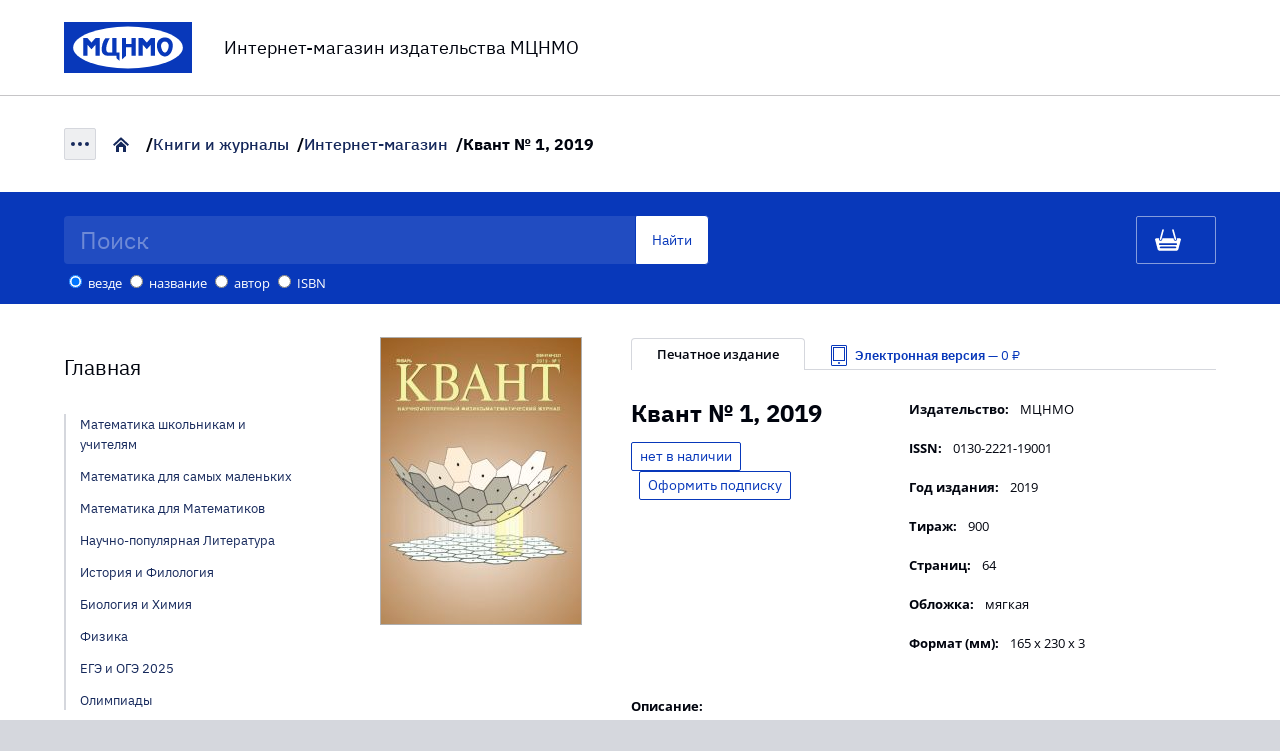

--- FILE ---
content_type: text/html; charset=utf-8
request_url: https://biblio.mccme.ru/node/13078
body_size: 4334
content:
<!DOCTYPE html>


<html lang="ru">
<head>
<meta http-equiv="Content-Type" content="text/html; charset=utf-8" />
  <meta name="description" content="">
  <meta http-equiv="X-UA-Compatible" content="IE=edge">
  <meta name="viewport" content="width=device-width,initial-scale=1,maximum-scale=1">
  <meta name="theme-color" content="#000">
  <meta name="MobileOptimized" content="280">
  <meta name="HandheldFriendly" content="True">
  <meta name="format-detection" content="telephone=no">

  <meta http-equiv="Content-Type" content="text/html; charset=utf-8" />
<link rel="shortcut icon" href="/sites/default/files/mccme_selfmade_favicon.ico" type="image/x-icon" />
<meta name="keywords" content="купить книгу,математическая книга,книги по математике,учебники,МЦНМО" />
<meta name="dcterms.date" content="2019-02-20T00:00:00Z" />
<link rel="canonical" href="https://biblio.mccme.ru/node/13078" />
<meta name="revisit-after" content="1 day" />
<meta name="geo.position" content="0;0" />
<meta name="icbm" content="0,0" />

        <!-- Global site tag (gtag.js) - Google Analytics -->
      <script async src="https://www.googletagmanager.com/gtag/js?id=UA-145836891-1"></script>
      <script>
        window.dataLayer = window.dataLayer || [];
        function gtag(){dataLayer.push(arguments);}
        gtag('js', new Date());

        gtag('config', 'UA-145836891-1');
      </script>
  
  <title>Квант № 1, 2019 | Интернет-магазин издательства МЦНМО</title>
  <link type="text/css" rel="stylesheet" media="all" href="/modules/node/node.css?X" />
<link type="text/css" rel="stylesheet" media="all" href="/modules/system/defaults.css?X" />
<link type="text/css" rel="stylesheet" media="all" href="/modules/system/system.css?X" />
<link type="text/css" rel="stylesheet" media="all" href="/modules/system/system-menus.css?X" />
<link type="text/css" rel="stylesheet" media="all" href="/modules/user/user.css?X" />
<link type="text/css" rel="stylesheet" media="all" href="/sites/all/modules/mccme_cookie_notify/css/mccme_cookie_notify.css?X" />
<link type="text/css" rel="stylesheet" media="all" href="/sites/all/modules/standart/cck/theme/content-module.css?X" />
<link type="text/css" rel="stylesheet" media="all" href="/sites/all/modules/standart/date/date.css?X" />
<link type="text/css" rel="stylesheet" media="all" href="/sites/all/modules/standart/date/date_popup/themes/datepicker.css?X" />
<link type="text/css" rel="stylesheet" media="all" href="/sites/all/modules/standart/date/date_popup/themes/jquery.timeentry.css?X" />
<link type="text/css" rel="stylesheet" media="all" href="/sites/all/modules/standart/filefield/filefield.css?X" />
<link type="text/css" rel="stylesheet" media="all" href="/sites/all/modules/standart/cck/modules/fieldgroup/fieldgroup.css?X" />
<link type="text/css" rel="stylesheet" media="all" href="/sites/all/modules/mccme_basket/css/cart.css?X" />
<link type="text/css" rel="stylesheet" media="all" href="/sites/all/modules/standart/taxonomy_super_select/taxonomy_super_select.css?X" />
<link type="text/css" rel="stylesheet" media="all" href="/sites/all/themes/mccme_selfmade/css/zen/icons.css?X" />
<link type="text/css" rel="stylesheet" media="all" href="/sites/all/themes/mccme_selfmade/css/reset.css?X" />
<link type="text/css" rel="stylesheet" media="all" href="/sites/all/themes/mccme_selfmade/css/main.min.css?X" />
<link type="text/css" rel="stylesheet" media="all" href="/sites/all/themes/mccme_selfmade/css/carousel.css?X" />
<link type="text/css" rel="stylesheet" media="all" href="/sites/all/themes/mccme_selfmade/css/views.css?X" />
<link type="text/css" rel="stylesheet" media="all" href="/sites/all/themes/mccme_selfmade/css/styles.css?X" />
  <script type="text/javascript" src="/misc/jquery.js?X"></script>
<script type="text/javascript" src="/misc/drupal.js?X"></script>
<script type="text/javascript" src="/sites/default/files/languages/ru_cfd6f813769261b3df7a244e1537fd8c.js?X"></script>
<script type="text/javascript" src="/sites/all/modules/mccme_cookie_notify/js/mccme_cookie_notify.js?X"></script>
<script type="text/javascript" src="/sites/all/modules/standart/spamspan/spamspan.compressed.js?X"></script>
<script type="text/javascript" src="/sites/all/modules/mccme_basket/js/cart.js?X"></script>
<script type="text/javascript" src="/sites/all/themes/mccme_selfmade/js/scripts.min.js?X"></script>
<script type="text/javascript">
<!--//--><![CDATA[//><!--
jQuery.extend(Drupal.settings, { "basePath": "/", "mccme_cookie_notify": { "dialog_text": "Просматривая данный сайт, Вы соглашаетесь с использованием файлов cookie и \x3ca href=\"/legal/rules\"\x3eпринимаете условия\x3c/a\x3e.\x3cbutton id=\"mccme_cookie_notify_close\"\x3eOK\x3c/button\x3e" }, "spamspan": { "m": "spamspan", "u": "u", "d": "d", "h": "h", "t": "t" } });
//--><!]]>
</script>

  <script src="https://kit.fontawesome.com/84cf4d0d6a.js" crossorigin="anonymous"></script>
</head>

<body class="not-front not-logged-in page-node node-type-our-books one-sidebar sidebar-left">
<header class="header">
  <div class="header-top">
    <div class="container">
      <div class="row align-items-center justify-content-between">
        <div class="col-md-12">
          <div class="logo-wrap">
            <div class="logo">

                                <a href="https://mccme.ru">
              
              <img src="/sites/all/themes/mccme_selfmade/images/logo.svg" alt="МЦНМО">

                                </a>
              
            </div>
            <div class="description">Интернет-магазин издательства МЦНМО</div>
          </div>
        </div>
      </div>
    </div>
  </div>
</header>

<section id="content-wrapper">

<div class="breadcrumbs-wrap">
  <div class="container">
    <div class="breadcrumbs-inner">
        <a href="/" class="menu-burger"><span></span></a><ul class="breadcrumbs"><li class="home"><a href="https://mccme.ru">Главная</a></li><li ><a href="https://mccme.ru/ru/books">Книги и журналы</a></li><li ><a href="/">Интернет-магазин</a></li><li class="current">Квант № 1, 2019</li></ul>    </div>
  </div>
</div>


<!-- MAIN HTML -->

<!-- header region -->


<!-- search region -->
<div id="titlebar" class="titlebar">
  <div class="container">
    <div class="row justify-content-between">
      <div id="search-box" class="col-8 col-sm-7 col-md-7">
        <div class="titlebar-search">
          <form action="#"  accept-charset="UTF-8" method="post" id="catalog-search">
<div><div class="form-item" id="edit-keys-wrapper">
 <input type="text" maxlength="128" name="keys" id="edit-keys" size="60" value="" maxlength="128" id="edit-keys" size="15" placeholder="Поиск" class="form-text search" />
</div>
<div id='keys_filter' class=''><div class="form-radios"><div class="form-item" id="edit-filter-fuzzy-everywhere-wrapper">
 <label class="option" for="edit-filter-fuzzy-everywhere"><input type="radio" id="edit-filter-fuzzy-everywhere" name="filter" value="fuzzy_everywhere"  checked="checked"  class="form-radio" /> везде</label>
</div>
<div class="form-item" id="edit-filter-fuzzy-title-wrapper">
 <label class="option" for="edit-filter-fuzzy-title"><input type="radio" id="edit-filter-fuzzy-title" name="filter" value="fuzzy_title"   class="form-radio" /> название</label>
</div>
<div class="form-item" id="edit-filter-fuzzy-author-wrapper">
 <label class="option" for="edit-filter-fuzzy-author"><input type="radio" id="edit-filter-fuzzy-author" name="filter" value="fuzzy_author"   class="form-radio" /> автор</label>
</div>
<div class="form-item" id="edit-filter-fuzzy-isbn-wrapper">
 <label class="option" for="edit-filter-fuzzy-isbn"><input type="radio" id="edit-filter-fuzzy-isbn" name="filter" value="fuzzy_isbn"   class="form-radio" /> ISBN</label>
</div>
</div></div><input type="submit" name="op" id="edit-submit-1" value="Найти"  class="form-submit btn btn-search" />
<input type="hidden" name="form_build_id" id="form-8SYOBqVI03LWvVO2BEIglDib8WUmuOdNFTi5Olm80dA" value="form-8SYOBqVI03LWvVO2BEIglDib8WUmuOdNFTi5Olm80dA"  />
<input type="hidden" name="form_id" id="edit-catalog-search" value="catalog_search"  />

</div></form>
        </div>
      </div>
      <div id="cart-box" class="col-4 col-sm-5 col-md-4">
        <div id="mccme_cart">
            <a href="/cart" class="cart-link"></a>
        </div>
      </div>
    </div>
  </div>
</div>


<!-- main content region -->
<div id="main-wrapper" >
  <div class="container ">
          <div class="row ">
        <div class="col-md-3 ">
          <div id="block-block-36" class="block block-block">

  <div class="content">
    
  </div>
</div>
<div id="block-block-29" class="block block-block">

  <div class="content">
    <ul class="product-category default-margin-bottom">
  <li class="product-category--link">
    <a href="/">Главная</a>
  </li>
</ul>

<ul class="product-subcategory default-margin-bottom">
  <li><a href="/main?tag=278">Математика школьникам и учителям</a></li>
  <li><a href="/main?tag=279">Математика для самых маленьких</a></li>
  <li><a href="/main?tag=280">Математика для Математиков</a></li>
  <li><a href="/main?tag=281">Научно-популярная Литература</a></li>
  <li><a href="/main?tag=282">История и Филология</a></li>
  <li><a href="/main?tag=283">Биология и Химия</a></li>
  <li><a href="/main?tag=290">Физика</a></li>
  <li><a href="/main?tag=284">ЕГЭ и ОГЭ 2025</a></li>
  <li><a href="/main?tag=285">Олимпиады</a></li>
</ul>  </div>
</div>
<div id="block-block-30" class="block block-block">

  <div class="content">
    <ul class="product-category default-margin-bottom">
  <li class="product-category--link">
    <a href="/ebooks">Электронные книги</a>
  </li>
</ul>  </div>
</div>
<div id="block-block-32" class="block block-block">

  <div class="content">
    <ul class="product-category default-margin-bottom">
  <li class="product-category--link">
    <a href="/journals">Журналы</a>
  </li>
</ul>  </div>
</div>
<div id="block-block-37" class="block block-block">

  <div class="content">
    <ul class="product-category default-margin-bottom">
  <li class="product-category--link">
    <a href="/journal-subscription">Подписка на журналы</a>
  </li>
</ul>  </div>
</div>
<div id="block-block-34" class="block block-block">

  <div class="content">
    <ul class="product-category default-margin-bottom">
  <li class="product-category--link">
    <a href="/series">Наши серии</a>
  </li>
</ul>  </div>
</div>
<div id="block-block-27" class="block block-block">

  <div class="content">
    <ul class="product-category">
  <li class="product-category--link">
    <a href="/pricelist">Каталог</a>
  </li>
  <li class="product-category--link">
    <a href="/cpm-goods">Школа ЦПМ</a>
  </li>
</ul>  </div>
</div>
        </div>
        <div class="col-md-9 ">
                                        

    <div id="node-13078" class="node clear-block">

      
      
      <div class="content">
        <!-- Родитель карточки книги -->
<section class="product-inner">

    <div class="product-thumbnail">

        <img src="/sites/default/files/books/kvant_1-19.jpg" />

        
        
    </div>

    <div class="product-inner__wrap" >

                    
<div class="tabs__wrap">

    
                    <button
              type="button"
              class="tabs__link  active"
              data-target="paper"
            >Печатное издание                          </button>
        
    
                    <button
              type="button"
              class="tabs__link electro-vers "
              data-target="electro"
            >Электронная версия                                <span>&nbsp—&nbsp0 ₽</span>
                          </button>
        
    
        
    
</div>


    <div class="tabs__panel active" id="paper">
        

<div class="product-info__wrap">

    <div class="product-info__main">

        
        
        <h1 class="book_card--title">Квант № 1, 2019</h1>

        <div class="product-action">

            
                
                <div class='not-in-sale btn'>нет в наличии</div>
            
            <a href="/journal-subscription/153" class="btn" style="margin-left: 8px">Оформить подписку</a>
        </div>

    </div>

    <ul class="product-info">
                    <li><span>Издательство:</span> МЦНМО</li>
        
                    <li><span>ISSN:</span> 0130-2221-19001</li>
        
                    <li><span>Год издания:</span> 2019</li>
        
                    <li><span>Тираж:</span> 900</li>
        
                    <li><span>Страниц:</span> 64</li>
        
                    <li><span>Обложка:</span> мягкая</li>
        
                    <li><span>Формат (мм):</span> 165 х 230 х 3</li>
            </ul>

</div>

<div class="product-description">
    <div class="label">Описание:</div>
    <p>
        <P>«Квант» — научно-популярный физико-математический журнал для школьников и студентов, рассчитанный на массового читателя.    </p>
    <!-- Аннотация 2 (ссылки) ex: node/2101 -->
    </div>




    </div>


    <div class="tabs__panel " id="electro">
        

<div class="product-info__wrap">

    <div class="product-info__main">

                    <div class="vers-info red">Электронная версия</div>
        
        
        <h1 class="book_card--title">Квант № 1, 2019</h1>

        <div class="product-action">

            
                
                                            <!-- Если книжка все же продается (ее цена 0) -->
                        <div class="price">бесплатно</div>
                    
                
                <a href="https://biblio.mccme.ru/system/files/ebook_files/kvant-1-2019.pdf" class="btn">скачать</a>
            
            
        </div>

    </div>

    <ul class="product-info">
                    <li><span>Издательство:</span> МЦНМО</li>
        
        
                    <li><span>Год издания:</span> 2019</li>
        
        
                    <li><span>Страниц:</span> 64</li>
        
        
            </ul>

</div>

<div class="product-description">
    <div class="label">Описание:</div>
    <p>
        <P>«Квант» — научно-популярный физико-математический журнал для школьников и студентов, рассчитанный на массового читателя.    </p>
    <!-- Аннотация 2 (ссылки) ex: node/2101 -->
    </div>




    </div>


    <div class="tabs__panel " id="third_tab">
        

<div class="product-info__wrap">

    <div class="product-info__main">

        
        
        <h1 class="book_card--title"></h1>

        <div class="product-action">

            
                
                <div class='not-in-sale btn'>нет в наличии</div>
            
            
        </div>

    </div>

    <ul class="product-info">
        
        
        
        
        
        
            </ul>

</div>

<div class="product-description">
    <div class="label">Описание:</div>
    <p>
            </p>
    <!-- Аннотация 2 (ссылки) ex: node/2101 -->
    </div>




    </div>

        
    </div>
</section>
      </div>

      
    </div>

        </div>
      </div>
      </div> <!-- /container -->
</div> <!-- /main-wrapper -->

</section>


<footer class="footer" id="footer">
  <div class="container">
    <div class="row-lg">
      <div class="col-sm-6 col-md-6 col-lg-7">
          <div class="map" id="map">
            <a class="map" href="https://yandex.ru/maps/-/CCUEm2RPWC">
              <img src="/sites/all/themes/mccme_selfmade/images/map-footer.png" alt="карта" />
            </a>
          </div>
      </div>
      <div class="col-sm-6 col-md-6 col-lg-5">
        <div class="footer-info__block">
          <div class="footer-info__wrap">
            <div class="footer-info__item">
              <div class="label">МЦНМО</div>
              <div class="info"><a href="tel:+74992410500" rel="nofollow noopener">+7 (499) 241-05-00</a> <a href="mailto:adm@mccme.ru" rel="nofollow noopener">adm@mccme.ru</a></div>
            </div>
            <div class="footer-info__item">
              <div class="label">НМУ</div>
              <div class="info"><a href="tel:+74992414086" rel="nofollow noopener">+7 (499) 241-40-86</a> <a href="mailto:ium@mccme.ru" rel="nofollow noopener">ium@mccme.ru</a></div>
            </div>
            <div class="footer-info__item">
              <div class="label">Книги</div>
              <div class="info"><a href="tel:+74957458031" rel="nofollow noopener">+7 (495) 745-80-31</a> <a href="mailto:biblio@mccme.ru" rel="nofollow noopener">biblio@mccme.ru</a></div>
            </div>
          </div>
          <div class="footer-info">
            <div class="label">Адрес:</div>
            <div class="info">Москва, 119002, Большой Власьевский переулок, 11</div>
          </div>
          <div class="policy"><a href="/sites/all/modules/mccme_basket/files/personal_data_policy.pdf" target="_blank">Политика конфиденциальности</a></div>
          <div class="copyrights">Copyright &copy;1996–2025, МЦНМО</div>
        </div>
      </div>
    </div>
  </div>
</footer>


<script defer="defer" async src="/sites/all/themes/mccme_selfmade/js/scripts.min.js"></script>

</body>
</html>


--- FILE ---
content_type: text/css
request_url: https://biblio.mccme.ru/sites/all/modules/mccme_cookie_notify/css/mccme_cookie_notify.css?X
body_size: 158
content:
#mccme_cookie_notify {
    position: fixed;
    bottom: 20px;
    right: 20px;
    background: #e5e5e5;
    border: 2px solid #41579e;
    padding: 15px;
    z-index: 9999;
}

#mccme_cookie_notify_close {
    margin-left: 10px;
}

/* мобильная версия */
@media screen and (max-width: 600px) {
    #mccme_cookie_notify {
        right: 0;
        margin: 0 16px;
    }
}


--- FILE ---
content_type: text/css
request_url: https://biblio.mccme.ru/sites/all/modules/standart/taxonomy_super_select/taxonomy_super_select.css?X
body_size: 323
content:
/* $Id: taxonomy_super_select.css,v 1.2.2.4 2011/02/19 09:48:01 jcisio Exp $ */
/**
 * @file
 *   Changes the default taxonomy select box into checkbox or radio buttons.
 */

.taxonomy-super-select-checkboxes {
  clear: both;
  padding-top: 1em;
}

.taxonomy-super-select-checkboxes .form-item label.option {
  float: left; /* LTR */
  margin-right: 1.5em; /* LTR */
}

.taxonomy-super-select-radios {
  clear: both;
  padding-top: 1em;
}

.taxonomy-super-select-radios .form-item label.option {
  float: left; /* LTR */
  margin-right: 1.5em; /* LTR */
}

.taxonomy-super-select-radios .description {
  clear: both;
}

.taxonomy-super-select-help {
  display: block;
  font-style: italic;
  margin-left: 1em; /* LTR */
}

#taxonomy-form-vocabulary .taxonomy-super-select-radios {
  padding-top: 0;
}

#taxonomy-form-vocabulary .form-radios {
  margin-top: 0;
}

#taxonomy-form-vocabulary .form-item {
  margin-top: 0;
}

.taxonomy-super-select-image .form-item {
  display: inline;
}

.taxonomy-super-select-compact {
  padding-top: 0!important;
}
.taxonomy-super-select-compact fieldset {
  margin: 0;
  padding: 0;
}
.taxonomy-super-select-compact .form-item {
  margin: 0!important;
}
.taxonomy-super-select-term-parent label.option {
  font-weight: bold;
}


--- FILE ---
content_type: text/css
request_url: https://biblio.mccme.ru/sites/all/themes/mccme_selfmade/css/main.min.css?X
body_size: 18058
content:
:root {
    --light-grey-color: #afafaf;
}

html {
    box-sizing: border-box;
    -ms-overflow-style: scrollbar
}

*,::after,::before {
    box-sizing: inherit;
    outline: 0
}

.container {
    width: 100%;
    padding-right: 64px;
    padding-left: 64px;
    margin-right: auto;
    margin-left: auto
}

.container-fluid {
    width: 100%;
    padding-right: 64px;
    padding-left: 64px;
    margin-right: auto;
    margin-left: auto
}

.row {
    display: -ms-flexbox;
    display: flex;
    -ms-flex-wrap: wrap;
    flex-wrap: wrap;
    margin-right: -32px;
    margin-left: -32px
}

@media (min-width:576px) {
    .container {
        max-width: 100%
    }
}

@media (min-width:769px) {
    .container {
        max-width: 100%
    }
}

@media (max-width:1024px) {
    .container {
        padding: 0 16px
    }

    .row>.col,.row>[class*=col-] {
        padding: 0 16px
    }

    .container-fluid {
        padding: 0 16px
    }

    .row {
        margin: 0 -16px
    }
}

@media (min-width:1025px) {
    .container {
        max-width: 100%
    }
}

@media (min-width:1300px) {
    .container {
        max-width: 1490px
    }
}

.no-gutters {
    margin-right: 0;
    margin-left: 0
}

.no-gutters>.col,.no-gutters>[class*=col-] {
    padding-right: 0;
    padding-left: 0
}

.col,.col-1,.col-10,.col-11,.col-12,.col-2,.col-3,.col-4,.col-5,.col-6,.col-7,.col-8,.col-9,.col-auto,.col-lg,.col-lg-1,.col-lg-10,.col-lg-11,.col-lg-12,.col-lg-2,.col-lg-3,.col-lg-4,.col-lg-5,.col-lg-6,.col-lg-7,.col-lg-8,.col-lg-9,.col-lg-auto,.col-md,.col-md-1,.col-md-10,.col-md-11,.col-md-12,.col-md-2,.col-md-3,.col-md-4,.col-md-5,.col-md-6,.col-md-7,.col-md-8,.col-md-9,.col-md-auto,.col-sm,.col-sm-1,.col-sm-10,.col-sm-11,.col-sm-12,.col-sm-2,.col-sm-3,.col-sm-4,.col-sm-5,.col-sm-6,.col-sm-7,.col-sm-8,.col-sm-9,.col-sm-auto,.col-xl,.col-xl-1,.col-xl-10,.col-xl-11,.col-xl-12,.col-xl-2,.col-xl-3,.col-xl-4,.col-xl-5,.col-xl-6,.col-xl-7,.col-xl-8,.col-xl-9,.col-xl-auto {
    position: relative;
    width: 100%;
    min-height: 1px;
    padding-right: 32px;
    padding-left: 32px
}

.col {
    -ms-flex-preferred-size: 0;
    flex-basis: 0;
    -ms-flex-positive: 1;
    flex-grow: 1;
    max-width: 100%
}

.col-auto {
    -ms-flex: 0 0 auto;
    flex: 0 0 auto;
    width: auto;
    max-width: none
}

.col-1 {
    -ms-flex: 0 0 8.333333%;
    flex: 0 0 8.333333%;
    max-width: 8.333333%
}

.col-2 {
    -ms-flex: 0 0 16.666667%;
    flex: 0 0 16.666667%;
    max-width: 16.666667%
}

.col-3 {
    -ms-flex: 0 0 25%;
    flex: 0 0 25%;
    max-width: 25%
}

.col-4 {
    -ms-flex: 0 0 33.333333%;
    flex: 0 0 33.333333%;
    max-width: 33.333333%
}

.col-5 {
    -ms-flex: 0 0 41.666667%;
    flex: 0 0 41.666667%;
    max-width: 41.666667%
}

.col-6 {
    -ms-flex: 0 0 50%;
    flex: 0 0 50%;
    max-width: 50%
}

.col-7 {
    -ms-flex: 0 0 58.333333%;
    flex: 0 0 58.333333%;
    max-width: 58.333333%
}

.col-8 {
    -ms-flex: 0 0 66.666667%;
    flex: 0 0 66.666667%;
    max-width: 66.666667%
}

.col-9 {
    -ms-flex: 0 0 75%;
    flex: 0 0 75%;
    max-width: 75%
}

.col-10 {
    -ms-flex: 0 0 83.333333%;
    flex: 0 0 83.333333%;
    max-width: 83.333333%
}

.col-11 {
    -ms-flex: 0 0 91.666667%;
    flex: 0 0 91.666667%;
    max-width: 91.666667%
}

.col-12 {
    -ms-flex: 0 0 100%;
    flex: 0 0 100%;
    max-width: 100%
}

.order-first {
    -ms-flex-order: -1;
    order: -1
}

.order-last {
    -ms-flex-order: 13;
    order: 13
}

.order-0 {
    -ms-flex-order: 0;
    order: 0
}

.order-1 {
    -ms-flex-order: 1;
    order: 1
}

.order-2 {
    -ms-flex-order: 2;
    order: 2
}

.order-3 {
    -ms-flex-order: 3;
    order: 3
}

.order-4 {
    -ms-flex-order: 4;
    order: 4
}

.order-5 {
    -ms-flex-order: 5;
    order: 5
}

.order-6 {
    -ms-flex-order: 6;
    order: 6
}

.order-7 {
    -ms-flex-order: 7;
    order: 7
}

.order-8 {
    -ms-flex-order: 8;
    order: 8
}

.order-9 {
    -ms-flex-order: 9;
    order: 9
}

.order-10 {
    -ms-flex-order: 10;
    order: 10
}

.order-11 {
    -ms-flex-order: 11;
    order: 11
}

.order-12 {
    -ms-flex-order: 12;
    order: 12
}

.offset-1 {
    margin-left: 8.333333%
}

.offset-2 {
    margin-left: 16.666667%
}

.offset-3 {
    margin-left: 25%
}

.offset-4 {
    margin-left: 33.333333%
}

.offset-5 {
    margin-left: 41.666667%
}

.offset-6 {
    margin-left: 50%
}

.offset-7 {
    margin-left: 58.333333%
}

.offset-8 {
    margin-left: 66.666667%
}

.offset-9 {
    margin-left: 75%
}

.offset-10 {
    margin-left: 83.333333%
}

.offset-11 {
    margin-left: 91.666667%
}

@media (min-width:576px) {
    .col-sm {
        -ms-flex-preferred-size: 0;
        flex-basis: 0;
        -ms-flex-positive: 1;
        flex-grow: 1;
        max-width: 100%
    }

    .col-sm-auto {
        -ms-flex: 0 0 auto;
        flex: 0 0 auto;
        width: auto;
        max-width: none
    }

    .col-sm-1 {
        -ms-flex: 0 0 8.333333%;
        flex: 0 0 8.333333%;
        max-width: 8.333333%
    }

    .col-sm-2 {
        -ms-flex: 0 0 16.666667%;
        flex: 0 0 16.666667%;
        max-width: 16.666667%
    }

    .col-sm-3 {
        -ms-flex: 0 0 25%;
        flex: 0 0 25%;
        max-width: 25%
    }

    .col-sm-4 {
        -ms-flex: 0 0 33.333333%;
        flex: 0 0 33.333333%;
        max-width: 33.333333%
    }

    .col-sm-5 {
        -ms-flex: 0 0 41.666667%;
        flex: 0 0 41.666667%;
        max-width: 41.666667%
    }

    .col-sm-6 {
        -ms-flex: 0 0 50%;
        flex: 0 0 50%;
        max-width: 50%
    }

    .col-sm-7 {
        -ms-flex: 0 0 58.333333%;
        flex: 0 0 58.333333%;
        max-width: 58.333333%
    }

    .col-sm-8 {
        -ms-flex: 0 0 66.666667%;
        flex: 0 0 66.666667%;
        max-width: 66.666667%
    }

    .col-sm-9 {
        -ms-flex: 0 0 75%;
        flex: 0 0 75%;
        max-width: 75%
    }

    .col-sm-10 {
        -ms-flex: 0 0 83.333333%;
        flex: 0 0 83.333333%;
        max-width: 83.333333%
    }

    .col-sm-11 {
        -ms-flex: 0 0 91.666667%;
        flex: 0 0 91.666667%;
        max-width: 91.666667%
    }

    .col-sm-12 {
        -ms-flex: 0 0 100%;
        flex: 0 0 100%;
        max-width: 100%
    }

    .order-sm-first {
        -ms-flex-order: -1;
        order: -1
    }

    .order-sm-last {
        -ms-flex-order: 13;
        order: 13
    }

    .order-sm-0 {
        -ms-flex-order: 0;
        order: 0
    }

    .order-sm-1 {
        -ms-flex-order: 1;
        order: 1
    }

    .order-sm-2 {
        -ms-flex-order: 2;
        order: 2
    }

    .order-sm-3 {
        -ms-flex-order: 3;
        order: 3
    }

    .order-sm-4 {
        -ms-flex-order: 4;
        order: 4
    }

    .order-sm-5 {
        -ms-flex-order: 5;
        order: 5
    }

    .order-sm-6 {
        -ms-flex-order: 6;
        order: 6
    }

    .order-sm-7 {
        -ms-flex-order: 7;
        order: 7
    }

    .order-sm-8 {
        -ms-flex-order: 8;
        order: 8
    }

    .order-sm-9 {
        -ms-flex-order: 9;
        order: 9
    }

    .order-sm-10 {
        -ms-flex-order: 10;
        order: 10
    }

    .order-sm-11 {
        -ms-flex-order: 11;
        order: 11
    }

    .order-sm-12 {
        -ms-flex-order: 12;
        order: 12
    }

    .offset-sm-0 {
        margin-left: 0
    }

    .offset-sm-1 {
        margin-left: 8.333333%
    }

    .offset-sm-2 {
        margin-left: 16.666667%
    }

    .offset-sm-3 {
        margin-left: 25%
    }

    .offset-sm-4 {
        margin-left: 33.333333%
    }

    .offset-sm-5 {
        margin-left: 41.666667%
    }

    .offset-sm-6 {
        margin-left: 50%
    }

    .offset-sm-7 {
        margin-left: 58.333333%
    }

    .offset-sm-8 {
        margin-left: 66.666667%
    }

    .offset-sm-9 {
        margin-left: 75%
    }

    .offset-sm-10 {
        margin-left: 83.333333%
    }

    .offset-sm-11 {
        margin-left: 91.666667%
    }
}

@media (min-width:769px) {
    .col-md {
        -ms-flex-preferred-size: 0;
        flex-basis: 0;
        -ms-flex-positive: 1;
        flex-grow: 1;
        max-width: 100%
    }

    .col-md-auto {
        -ms-flex: 0 0 auto;
        flex: 0 0 auto;
        width: auto;
        max-width: none
    }

    .col-md-1 {
        -ms-flex: 0 0 8.333333%;
        flex: 0 0 8.333333%;
        max-width: 8.333333%
    }

    .col-md-2 {
        -ms-flex: 0 0 16.666667%;
        flex: 0 0 16.666667%;
        max-width: 16.666667%
    }

    .col-md-3 {
        -ms-flex: 0 0 25%;
        flex: 0 0 25%;
        max-width: 25%
    }

    .col-md-4 {
        -ms-flex: 0 0 33.333333%;
        flex: 0 0 33.333333%;
        max-width: 33.333333%
    }

    .col-md-5 {
        -ms-flex: 0 0 41.666667%;
        flex: 0 0 41.666667%;
        max-width: 41.666667%
    }

    .col-md-6 {
        -ms-flex: 0 0 50%;
        flex: 0 0 50%;
        max-width: 50%
    }

    .col-md-7 {
        -ms-flex: 0 0 58.333333%;
        flex: 0 0 58.333333%;
        max-width: 58.333333%
    }

    .col-md-8 {
        -ms-flex: 0 0 66.666667%;
        flex: 0 0 66.666667%;
        max-width: 66.666667%
    }

    .col-md-9 {
        -ms-flex: 0 0 75%;
        flex: 0 0 75%;
        max-width: 75%
    }

    .col-md-10 {
        -ms-flex: 0 0 83.333333%;
        flex: 0 0 83.333333%;
        max-width: 83.333333%
    }

    .col-md-11 {
        -ms-flex: 0 0 91.666667%;
        flex: 0 0 91.666667%;
        max-width: 91.666667%
    }

    .col-md-12 {
        -ms-flex: 0 0 100%;
        flex: 0 0 100%;
        max-width: 100%
    }

    .order-md-first {
        -ms-flex-order: -1;
        order: -1
    }

    .order-md-last {
        -ms-flex-order: 13;
        order: 13
    }

    .order-md-0 {
        -ms-flex-order: 0;
        order: 0
    }

    .order-md-1 {
        -ms-flex-order: 1;
        order: 1
    }

    .order-md-2 {
        -ms-flex-order: 2;
        order: 2
    }

    .order-md-3 {
        -ms-flex-order: 3;
        order: 3
    }

    .order-md-4 {
        -ms-flex-order: 4;
        order: 4
    }

    .order-md-5 {
        -ms-flex-order: 5;
        order: 5
    }

    .order-md-6 {
        -ms-flex-order: 6;
        order: 6
    }

    .order-md-7 {
        -ms-flex-order: 7;
        order: 7
    }

    .order-md-8 {
        -ms-flex-order: 8;
        order: 8
    }

    .order-md-9 {
        -ms-flex-order: 9;
        order: 9
    }

    .order-md-10 {
        -ms-flex-order: 10;
        order: 10
    }

    .order-md-11 {
        -ms-flex-order: 11;
        order: 11
    }

    .order-md-12 {
        -ms-flex-order: 12;
        order: 12
    }

    .offset-md-0 {
        margin-left: 0
    }

    .offset-md-1 {
        margin-left: 8.333333%
    }

    .offset-md-2 {
        margin-left: 16.666667%
    }

    .offset-md-3 {
        margin-left: 25%
    }

    .offset-md-4 {
        margin-left: 33.333333%
    }

    .offset-md-5 {
        margin-left: 41.666667%
    }

    .offset-md-6 {
        margin-left: 50%
    }

    .offset-md-7 {
        margin-left: 58.333333%
    }

    .offset-md-8 {
        margin-left: 66.666667%
    }

    .offset-md-9 {
        margin-left: 75%
    }

    .offset-md-10 {
        margin-left: 83.333333%
    }

    .offset-md-11 {
        margin-left: 91.666667%
    }
}

@media (min-width:993px) {
    .col-lg {
        -ms-flex-preferred-size: 0;
        flex-basis: 0;
        -ms-flex-positive: 1;
        flex-grow: 1;
        max-width: 100%
    }

    .col-lg-auto {
        -ms-flex: 0 0 auto;
        flex: 0 0 auto;
        width: auto;
        max-width: none
    }

    .col-lg-1 {
        -ms-flex: 0 0 8.333333%;
        flex: 0 0 8.333333%;
        max-width: 8.333333%
    }

    .col-lg-2 {
        -ms-flex: 0 0 16.666667%;
        flex: 0 0 16.666667%;
        max-width: 16.666667%
    }

    .col-lg-3 {
        -ms-flex: 0 0 25%;
        flex: 0 0 25%;
        max-width: 25%
    }

    .col-lg-4 {
        -ms-flex: 0 0 33.333333%;
        flex: 0 0 33.333333%;
        max-width: 33.333333%
    }

    .col-lg-5 {
        -ms-flex: 0 0 41.666667%;
        flex: 0 0 41.666667%;
        max-width: 41.666667%
    }

    .col-lg-6 {
        -ms-flex: 0 0 50%;
        flex: 0 0 50%;
        max-width: 50%
    }

    .col-lg-7 {
        -ms-flex: 0 0 58.333333%;
        flex: 0 0 58.333333%;
        max-width: 58.333333%
    }

    .col-lg-8 {
        -ms-flex: 0 0 66.666667%;
        flex: 0 0 66.666667%;
        max-width: 66.666667%
    }

    .col-lg-9 {
        -ms-flex: 0 0 75%;
        flex: 0 0 75%;
        max-width: 75%
    }

    .col-lg-10 {
        -ms-flex: 0 0 83.333333%;
        flex: 0 0 83.333333%;
        max-width: 83.333333%
    }

    .col-lg-11 {
        -ms-flex: 0 0 91.666667%;
        flex: 0 0 91.666667%;
        max-width: 91.666667%
    }

    .col-lg-12 {
        -ms-flex: 0 0 100%;
        flex: 0 0 100%;
        max-width: 100%
    }

    .col-lg-20_0 {
        -ms-flex: 0 0 20%;
        flex: 0 0 20%;
        max-width: 20%
    }

    .col-lg-14_3 {
        -ms-flex: 0 0 14.285714%;
        flex: 0 0 14.285714%;
        max-width: 14.285714%
    }

    .col-lg-12_5 {
        -ms-flex: 0 0 12.5%;
        flex: 0 0 12.5%;
        max-width: 12.5%
    }

    .col-lg-11_1 {
        -ms-flex: 0 0 11.111111%;
        flex: 0 0 11.111111%;
        max-width: 11.111111%
    }

    .col-lg-10_0 {
        -ms-flex: 0 0 10%;
        flex: 0 0 10%;
        max-width: 10%
    }

    .col-lg-9_1 {
        -ms-flex: 0 0 9.090909%;
        flex: 0 0 9.090909%;
        max-width: 9.090909%
    }

    .order-lg-first {
        -ms-flex-order: -1;
        order: -1
    }

    .order-lg-last {
        -ms-flex-order: 13;
        order: 13
    }

    .order-lg-0 {
        -ms-flex-order: 0;
        order: 0
    }

    .order-lg-1 {
        -ms-flex-order: 1;
        order: 1
    }

    .order-lg-2 {
        -ms-flex-order: 2;
        order: 2
    }

    .order-lg-3 {
        -ms-flex-order: 3;
        order: 3
    }

    .order-lg-4 {
        -ms-flex-order: 4;
        order: 4
    }

    .order-lg-5 {
        -ms-flex-order: 5;
        order: 5
    }

    .order-lg-6 {
        -ms-flex-order: 6;
        order: 6
    }

    .order-lg-7 {
        -ms-flex-order: 7;
        order: 7
    }

    .order-lg-8 {
        -ms-flex-order: 8;
        order: 8
    }

    .order-lg-9 {
        -ms-flex-order: 9;
        order: 9
    }

    .order-lg-10 {
        -ms-flex-order: 10;
        order: 10
    }

    .order-lg-11 {
        -ms-flex-order: 11;
        order: 11
    }

    .order-lg-12 {
        -ms-flex-order: 12;
        order: 12
    }

    .offset-lg-0 {
        margin-left: 0
    }

    .offset-lg-1 {
        margin-left: 8.333333%
    }

    .offset-lg-2 {
        margin-left: 16.666667%
    }

    .offset-lg-3 {
        margin-left: 25%
    }

    .offset-lg-4 {
        margin-left: 33.333333%
    }

    .offset-lg-5 {
        margin-left: 41.666667%
    }

    .offset-lg-6 {
        margin-left: 50%
    }

    .offset-lg-7 {
        margin-left: 58.333333%
    }

    .offset-lg-8 {
        margin-left: 66.666667%
    }

    .offset-lg-9 {
        margin-left: 75%
    }

    .offset-lg-10 {
        margin-left: 83.333333%
    }

    .offset-lg-11 {
        margin-left: 91.666667%
    }
}

@media (min-width:1200px) {
    .col-xl {
        -ms-flex-preferred-size: 0;
        flex-basis: 0;
        -ms-flex-positive: 1;
        flex-grow: 1;
        max-width: 100%
    }

    .col-xl-auto {
        -ms-flex: 0 0 auto;
        flex: 0 0 auto;
        width: auto;
        max-width: none
    }

    .col-xl-1 {
        -ms-flex: 0 0 8.333333%;
        flex: 0 0 8.333333%;
        max-width: 8.333333%
    }

    .col-xl-2 {
        -ms-flex: 0 0 16.666667%;
        flex: 0 0 16.666667%;
        max-width: 16.666667%
    }

    .col-xl-3 {
        -ms-flex: 0 0 25%;
        flex: 0 0 25%;
        max-width: 25%
    }

    .col-xl-4 {
        -ms-flex: 0 0 33.333333%;
        flex: 0 0 33.333333%;
        max-width: 33.333333%
    }

    .col-xl-5 {
        -ms-flex: 0 0 41.666667%;
        flex: 0 0 41.666667%;
        max-width: 41.666667%
    }

    .col-xl-6 {
        -ms-flex: 0 0 50%;
        flex: 0 0 50%;
        max-width: 50%
    }

    .col-xl-7 {
        -ms-flex: 0 0 58.333333%;
        flex: 0 0 58.333333%;
        max-width: 58.333333%
    }

    .col-xl-8 {
        -ms-flex: 0 0 66.666667%;
        flex: 0 0 66.666667%;
        max-width: 66.666667%
    }

    .col-xl-9 {
        -ms-flex: 0 0 75%;
        flex: 0 0 75%;
        max-width: 75%
    }

    .col-xl-10 {
        -ms-flex: 0 0 83.333333%;
        flex: 0 0 83.333333%;
        max-width: 83.333333%
    }

    .col-xl-11 {
        -ms-flex: 0 0 91.666667%;
        flex: 0 0 91.666667%;
        max-width: 91.666667%
    }

    .col-xl-12 {
        -ms-flex: 0 0 100%;
        flex: 0 0 100%;
        max-width: 100%
    }

    .order-xl-first {
        -ms-flex-order: -1;
        order: -1
    }

    .order-xl-last {
        -ms-flex-order: 13;
        order: 13
    }

    .order-xl-0 {
        -ms-flex-order: 0;
        order: 0
    }

    .order-xl-1 {
        -ms-flex-order: 1;
        order: 1
    }

    .order-xl-2 {
        -ms-flex-order: 2;
        order: 2
    }

    .order-xl-3 {
        -ms-flex-order: 3;
        order: 3
    }

    .order-xl-4 {
        -ms-flex-order: 4;
        order: 4
    }

    .order-xl-5 {
        -ms-flex-order: 5;
        order: 5
    }

    .order-xl-6 {
        -ms-flex-order: 6;
        order: 6
    }

    .order-xl-7 {
        -ms-flex-order: 7;
        order: 7
    }

    .order-xl-8 {
        -ms-flex-order: 8;
        order: 8
    }

    .order-xl-9 {
        -ms-flex-order: 9;
        order: 9
    }

    .order-xl-10 {
        -ms-flex-order: 10;
        order: 10
    }

    .order-xl-11 {
        -ms-flex-order: 11;
        order: 11
    }

    .order-xl-12 {
        -ms-flex-order: 12;
        order: 12
    }

    .offset-xl-0 {
        margin-left: 0
    }

    .offset-xl-1 {
        margin-left: 8.333333%
    }

    .offset-xl-2 {
        margin-left: 16.666667%
    }

    .offset-xl-3 {
        margin-left: 25%
    }

    .offset-xl-4 {
        margin-left: 33.333333%
    }

    .offset-xl-5 {
        margin-left: 41.666667%
    }

    .offset-xl-6 {
        margin-left: 50%
    }

    .offset-xl-7 {
        margin-left: 58.333333%
    }

    .offset-xl-8 {
        margin-left: 66.666667%
    }

    .offset-xl-9 {
        margin-left: 75%
    }

    .offset-xl-10 {
        margin-left: 83.333333%
    }

    .offset-xl-11 {
        margin-left: 91.666667%
    }
}

.d-none {
    display: none!important
}

.d-inline {
    display: inline!important
}

.d-inline-block {
    display: inline-block!important
}

.d-block {
    display: block!important
}

.d-table {
    display: table!important
}

.d-table-row {
    display: table-row!important
}

.d-table-cell {
    display: table-cell!important
}

.d-flex {
    display: -ms-flexbox!important;
    display: flex!important
}

.d-inline-flex {
    display: -ms-inline-flexbox!important;
    display: inline-flex!important
}

@media (min-width:576px) {
    .d-sm-none {
        display: none!important
    }

    .d-sm-inline {
        display: inline!important
    }

    .d-sm-inline-block {
        display: inline-block!important
    }

    .d-sm-block {
        display: block!important
    }

    .d-sm-table {
        display: table!important
    }

    .d-sm-table-row {
        display: table-row!important
    }

    .d-sm-table-cell {
        display: table-cell!important
    }

    .d-sm-flex {
        display: -ms-flexbox!important;
        display: flex!important
    }

    .d-sm-inline-flex {
        display: -ms-inline-flexbox!important;
        display: inline-flex!important
    }
}

@media (min-width:769px) {
    .d-md-none {
        display: none!important
    }

    .d-md-inline {
        display: inline!important
    }

    .d-md-inline-block {
        display: inline-block!important
    }

    .d-md-block {
        display: block!important
    }

    .d-md-table {
        display: table!important
    }

    .d-md-table-row {
        display: table-row!important
    }

    .d-md-table-cell {
        display: table-cell!important
    }

    .d-md-flex {
        display: -ms-flexbox!important;
        display: flex!important
    }

    .d-md-inline-flex {
        display: -ms-inline-flexbox!important;
        display: inline-flex!important
    }
}

@media (min-width:993px) {
    .d-lg-none {
        display: none!important
    }

    .d-lg-inline {
        display: inline!important
    }

    .d-lg-inline-block {
        display: inline-block!important
    }

    .d-lg-block {
        display: block!important
    }

    .d-lg-table {
        display: table!important
    }

    .d-lg-table-row {
        display: table-row!important
    }

    .d-lg-table-cell {
        display: table-cell!important
    }

    .d-lg-flex {
        display: -ms-flexbox!important;
        display: flex!important
    }

    .d-lg-inline-flex {
        display: -ms-inline-flexbox!important;
        display: inline-flex!important
    }
}

@media (min-width:1200px) {
    .d-xl-none {
        display: none!important
    }

    .d-xl-inline {
        display: inline!important
    }

    .d-xl-inline-block {
        display: inline-block!important
    }

    .d-xl-block {
        display: block!important
    }

    .d-xl-table {
        display: table!important
    }

    .d-xl-table-row {
        display: table-row!important
    }

    .d-xl-table-cell {
        display: table-cell!important
    }

    .d-xl-flex {
        display: -ms-flexbox!important;
        display: flex!important
    }

    .d-xl-inline-flex {
        display: -ms-inline-flexbox!important;
        display: inline-flex!important
    }
}

@media print {
    .d-print-none {
        display: none!important
    }

    .d-print-inline {
        display: inline!important
    }

    .d-print-inline-block {
        display: inline-block!important
    }

    .d-print-block {
        display: block!important
    }

    .d-print-table {
        display: table!important
    }

    .d-print-table-row {
        display: table-row!important
    }

    .d-print-table-cell {
        display: table-cell!important
    }

    .d-print-flex {
        display: -ms-flexbox!important;
        display: flex!important
    }

    .d-print-inline-flex {
        display: -ms-inline-flexbox!important;
        display: inline-flex!important
    }
}

.flex-row {
    -ms-flex-direction: row!important;
    flex-direction: row!important
}

.flex-column {
    -ms-flex-direction: column!important;
    flex-direction: column!important
}

.flex-row-reverse {
    -ms-flex-direction: row-reverse!important;
    flex-direction: row-reverse!important
}

.flex-column-reverse {
    -ms-flex-direction: column-reverse!important;
    flex-direction: column-reverse!important
}

.flex-wrap {
    -ms-flex-wrap: wrap!important;
    flex-wrap: wrap!important
}

.flex-nowrap {
    -ms-flex-wrap: nowrap!important;
    flex-wrap: nowrap!important
}

.flex-wrap-reverse {
    -ms-flex-wrap: wrap-reverse!important;
    flex-wrap: wrap-reverse!important
}

.flex-fill {
    -ms-flex: 1 1 auto!important;
    flex: 1 1 auto!important
}

.flex-grow-0 {
    -ms-flex-positive: 0!important;
    flex-grow: 0!important
}

.flex-grow-1 {
    -ms-flex-positive: 1!important;
    flex-grow: 1!important
}

.flex-shrink-0 {
    -ms-flex-negative: 0!important;
    flex-shrink: 0!important
}

.flex-shrink-1 {
    -ms-flex-negative: 1!important;
    flex-shrink: 1!important
}

.justify-content-start {
    -ms-flex-pack: start!important;
    justify-content: flex-start!important
}

.justify-content-end {
    -ms-flex-pack: end!important;
    justify-content: flex-end!important
}

.justify-content-center {
    -ms-flex-pack: center!important;
    justify-content: center!important
}

.justify-content-between {
    -ms-flex-pack: justify!important;
    justify-content: space-between!important
}

.justify-content-around {
    -ms-flex-pack: distribute!important;
    justify-content: space-around!important
}

.align-items-start {
    -ms-flex-align: start!important;
    align-items: flex-start!important
}

.align-items-end {
    -ms-flex-align: end!important;
    align-items: flex-end!important
}

.align-items-center {
    -ms-flex-align: center!important;
    align-items: center!important
}

.align-items-baseline {
    -ms-flex-align: baseline!important;
    align-items: baseline!important
}

.align-items-stretch {
    -ms-flex-align: stretch!important;
    align-items: stretch!important
}

.align-content-start {
    -ms-flex-line-pack: start!important;
    align-content: flex-start!important
}

.align-content-end {
    -ms-flex-line-pack: end!important;
    align-content: flex-end!important
}

.align-content-center {
    -ms-flex-line-pack: center!important;
    align-content: center!important
}

.align-content-between {
    -ms-flex-line-pack: justify!important;
    align-content: space-between!important
}

.align-content-around {
    -ms-flex-line-pack: distribute!important;
    align-content: space-around!important
}

.align-content-stretch {
    -ms-flex-line-pack: stretch!important;
    align-content: stretch!important
}

.align-self-auto {
    -ms-flex-item-align: auto!important;
    align-self: auto!important
}

.align-self-start {
    -ms-flex-item-align: start!important;
    align-self: flex-start!important
}

.align-self-end {
    -ms-flex-item-align: end!important;
    align-self: flex-end!important
}

.align-self-center {
    -ms-flex-item-align: center!important;
    align-self: center!important
}

.align-self-baseline {
    -ms-flex-item-align: baseline!important;
    align-self: baseline!important
}

.align-self-stretch {
    -ms-flex-item-align: stretch!important;
    align-self: stretch!important
}

@media (min-width:576px) {
    .flex-sm-row {
        -ms-flex-direction: row!important;
        flex-direction: row!important
    }

    .flex-sm-column {
        -ms-flex-direction: column!important;
        flex-direction: column!important
    }

    .flex-sm-row-reverse {
        -ms-flex-direction: row-reverse!important;
        flex-direction: row-reverse!important
    }

    .flex-sm-column-reverse {
        -ms-flex-direction: column-reverse!important;
        flex-direction: column-reverse!important
    }

    .flex-sm-wrap {
        -ms-flex-wrap: wrap!important;
        flex-wrap: wrap!important
    }

    .flex-sm-nowrap {
        -ms-flex-wrap: nowrap!important;
        flex-wrap: nowrap!important
    }

    .flex-sm-wrap-reverse {
        -ms-flex-wrap: wrap-reverse!important;
        flex-wrap: wrap-reverse!important
    }

    .flex-sm-fill {
        -ms-flex: 1 1 auto!important;
        flex: 1 1 auto!important
    }

    .flex-sm-grow-0 {
        -ms-flex-positive: 0!important;
        flex-grow: 0!important
    }

    .flex-sm-grow-1 {
        -ms-flex-positive: 1!important;
        flex-grow: 1!important
    }

    .flex-sm-shrink-0 {
        -ms-flex-negative: 0!important;
        flex-shrink: 0!important
    }

    .flex-sm-shrink-1 {
        -ms-flex-negative: 1!important;
        flex-shrink: 1!important
    }

    .justify-content-sm-start {
        -ms-flex-pack: start!important;
        justify-content: flex-start!important
    }

    .justify-content-sm-end {
        -ms-flex-pack: end!important;
        justify-content: flex-end!important
    }

    .justify-content-sm-center {
        -ms-flex-pack: center!important;
        justify-content: center!important
    }

    .justify-content-sm-between {
        -ms-flex-pack: justify!important;
        justify-content: space-between!important
    }

    .justify-content-sm-around {
        -ms-flex-pack: distribute!important;
        justify-content: space-around!important
    }

    .align-items-sm-start {
        -ms-flex-align: start!important;
        align-items: flex-start!important
    }

    .align-items-sm-end {
        -ms-flex-align: end!important;
        align-items: flex-end!important
    }

    .align-items-sm-center {
        -ms-flex-align: center!important;
        align-items: center!important
    }

    .align-items-sm-baseline {
        -ms-flex-align: baseline!important;
        align-items: baseline!important
    }

    .align-items-sm-stretch {
        -ms-flex-align: stretch!important;
        align-items: stretch!important
    }

    .align-content-sm-start {
        -ms-flex-line-pack: start!important;
        align-content: flex-start!important
    }

    .align-content-sm-end {
        -ms-flex-line-pack: end!important;
        align-content: flex-end!important
    }

    .align-content-sm-center {
        -ms-flex-line-pack: center!important;
        align-content: center!important
    }

    .align-content-sm-between {
        -ms-flex-line-pack: justify!important;
        align-content: space-between!important
    }

    .align-content-sm-around {
        -ms-flex-line-pack: distribute!important;
        align-content: space-around!important
    }

    .align-content-sm-stretch {
        -ms-flex-line-pack: stretch!important;
        align-content: stretch!important
    }

    .align-self-sm-auto {
        -ms-flex-item-align: auto!important;
        align-self: auto!important
    }

    .align-self-sm-start {
        -ms-flex-item-align: start!important;
        align-self: flex-start!important
    }

    .align-self-sm-end {
        -ms-flex-item-align: end!important;
        align-self: flex-end!important
    }

    .align-self-sm-center {
        -ms-flex-item-align: center!important;
        align-self: center!important
    }

    .align-self-sm-baseline {
        -ms-flex-item-align: baseline!important;
        align-self: baseline!important
    }

    .align-self-sm-stretch {
        -ms-flex-item-align: stretch!important;
        align-self: stretch!important
    }
}

@media (min-width:769px) {
    .flex-md-row {
        -ms-flex-direction: row!important;
        flex-direction: row!important
    }

    .flex-md-column {
        -ms-flex-direction: column!important;
        flex-direction: column!important
    }

    .flex-md-row-reverse {
        -ms-flex-direction: row-reverse!important;
        flex-direction: row-reverse!important
    }

    .flex-md-column-reverse {
        -ms-flex-direction: column-reverse!important;
        flex-direction: column-reverse!important
    }

    .flex-md-wrap {
        -ms-flex-wrap: wrap!important;
        flex-wrap: wrap!important
    }

    .flex-md-nowrap {
        -ms-flex-wrap: nowrap!important;
        flex-wrap: nowrap!important
    }

    .flex-md-wrap-reverse {
        -ms-flex-wrap: wrap-reverse!important;
        flex-wrap: wrap-reverse!important
    }

    .flex-md-fill {
        -ms-flex: 1 1 auto!important;
        flex: 1 1 auto!important
    }

    .flex-md-grow-0 {
        -ms-flex-positive: 0!important;
        flex-grow: 0!important
    }

    .flex-md-grow-1 {
        -ms-flex-positive: 1!important;
        flex-grow: 1!important
    }

    .flex-md-shrink-0 {
        -ms-flex-negative: 0!important;
        flex-shrink: 0!important
    }

    .flex-md-shrink-1 {
        -ms-flex-negative: 1!important;
        flex-shrink: 1!important
    }

    .justify-content-md-start {
        -ms-flex-pack: start!important;
        justify-content: flex-start!important
    }

    .justify-content-md-end {
        -ms-flex-pack: end!important;
        justify-content: flex-end!important
    }

    .justify-content-md-center {
        -ms-flex-pack: center!important;
        justify-content: center!important
    }

    .justify-content-md-between {
        -ms-flex-pack: justify!important;
        justify-content: space-between!important
    }

    .justify-content-md-around {
        -ms-flex-pack: distribute!important;
        justify-content: space-around!important
    }

    .align-items-md-start {
        -ms-flex-align: start!important;
        align-items: flex-start!important
    }

    .align-items-md-end {
        -ms-flex-align: end!important;
        align-items: flex-end!important
    }

    .align-items-md-center {
        -ms-flex-align: center!important;
        align-items: center!important
    }

    .align-items-md-baseline {
        -ms-flex-align: baseline!important;
        align-items: baseline!important
    }

    .align-items-md-stretch {
        -ms-flex-align: stretch!important;
        align-items: stretch!important
    }

    .align-content-md-start {
        -ms-flex-line-pack: start!important;
        align-content: flex-start!important
    }

    .align-content-md-end {
        -ms-flex-line-pack: end!important;
        align-content: flex-end!important
    }

    .align-content-md-center {
        -ms-flex-line-pack: center!important;
        align-content: center!important
    }

    .align-content-md-between {
        -ms-flex-line-pack: justify!important;
        align-content: space-between!important
    }

    .align-content-md-around {
        -ms-flex-line-pack: distribute!important;
        align-content: space-around!important
    }

    .align-content-md-stretch {
        -ms-flex-line-pack: stretch!important;
        align-content: stretch!important
    }

    .align-self-md-auto {
        -ms-flex-item-align: auto!important;
        align-self: auto!important
    }

    .align-self-md-start {
        -ms-flex-item-align: start!important;
        align-self: flex-start!important
    }

    .align-self-md-end {
        -ms-flex-item-align: end!important;
        align-self: flex-end!important
    }

    .align-self-md-center {
        -ms-flex-item-align: center!important;
        align-self: center!important
    }

    .align-self-md-baseline {
        -ms-flex-item-align: baseline!important;
        align-self: baseline!important
    }

    .align-self-md-stretch {
        -ms-flex-item-align: stretch!important;
        align-self: stretch!important
    }
}

@media (min-width:993px) {
    .flex-lg-row {
        -ms-flex-direction: row!important;
        flex-direction: row!important
    }

    .flex-lg-column {
        -ms-flex-direction: column!important;
        flex-direction: column!important
    }

    .flex-lg-row-reverse {
        -ms-flex-direction: row-reverse!important;
        flex-direction: row-reverse!important
    }

    .flex-lg-column-reverse {
        -ms-flex-direction: column-reverse!important;
        flex-direction: column-reverse!important
    }

    .flex-lg-wrap {
        -ms-flex-wrap: wrap!important;
        flex-wrap: wrap!important
    }

    .flex-lg-nowrap {
        -ms-flex-wrap: nowrap!important;
        flex-wrap: nowrap!important
    }

    .flex-lg-wrap-reverse {
        -ms-flex-wrap: wrap-reverse!important;
        flex-wrap: wrap-reverse!important
    }

    .flex-lg-fill {
        -ms-flex: 1 1 auto!important;
        flex: 1 1 auto!important
    }

    .flex-lg-grow-0 {
        -ms-flex-positive: 0!important;
        flex-grow: 0!important
    }

    .flex-lg-grow-1 {
        -ms-flex-positive: 1!important;
        flex-grow: 1!important
    }

    .flex-lg-shrink-0 {
        -ms-flex-negative: 0!important;
        flex-shrink: 0!important
    }

    .flex-lg-shrink-1 {
        -ms-flex-negative: 1!important;
        flex-shrink: 1!important
    }

    .justify-content-lg-start {
        -ms-flex-pack: start!important;
        justify-content: flex-start!important
    }

    .justify-content-lg-end {
        -ms-flex-pack: end!important;
        justify-content: flex-end!important
    }

    .justify-content-lg-center {
        -ms-flex-pack: center!important;
        justify-content: center!important
    }

    .justify-content-lg-between {
        -ms-flex-pack: justify!important;
        justify-content: space-between!important
    }

    .justify-content-lg-around {
        -ms-flex-pack: distribute!important;
        justify-content: space-around!important
    }

    .align-items-lg-start {
        -ms-flex-align: start!important;
        align-items: flex-start!important
    }

    .align-items-lg-end {
        -ms-flex-align: end!important;
        align-items: flex-end!important
    }

    .align-items-lg-center {
        -ms-flex-align: center!important;
        align-items: center!important
    }

    .align-items-lg-baseline {
        -ms-flex-align: baseline!important;
        align-items: baseline!important
    }

    .align-items-lg-stretch {
        -ms-flex-align: stretch!important;
        align-items: stretch!important
    }

    .align-content-lg-start {
        -ms-flex-line-pack: start!important;
        align-content: flex-start!important
    }

    .align-content-lg-end {
        -ms-flex-line-pack: end!important;
        align-content: flex-end!important
    }

    .align-content-lg-center {
        -ms-flex-line-pack: center!important;
        align-content: center!important
    }

    .align-content-lg-between {
        -ms-flex-line-pack: justify!important;
        align-content: space-between!important
    }

    .align-content-lg-around {
        -ms-flex-line-pack: distribute!important;
        align-content: space-around!important
    }

    .align-content-lg-stretch {
        -ms-flex-line-pack: stretch!important;
        align-content: stretch!important
    }

    .align-self-lg-auto {
        -ms-flex-item-align: auto!important;
        align-self: auto!important
    }

    .align-self-lg-start {
        -ms-flex-item-align: start!important;
        align-self: flex-start!important
    }

    .align-self-lg-end {
        -ms-flex-item-align: end!important;
        align-self: flex-end!important
    }

    .align-self-lg-center {
        -ms-flex-item-align: center!important;
        align-self: center!important
    }

    .align-self-lg-baseline {
        -ms-flex-item-align: baseline!important;
        align-self: baseline!important
    }

    .align-self-lg-stretch {
        -ms-flex-item-align: stretch!important;
        align-self: stretch!important
    }
}

@media (min-width:1200px) {
    .flex-xl-row {
        -ms-flex-direction: row!important;
        flex-direction: row!important
    }

    .flex-xl-column {
        -ms-flex-direction: column!important;
        flex-direction: column!important
    }

    .flex-xl-row-reverse {
        -ms-flex-direction: row-reverse!important;
        flex-direction: row-reverse!important
    }

    .flex-xl-column-reverse {
        -ms-flex-direction: column-reverse!important;
        flex-direction: column-reverse!important
    }

    .flex-xl-wrap {
        -ms-flex-wrap: wrap!important;
        flex-wrap: wrap!important
    }

    .flex-xl-nowrap {
        -ms-flex-wrap: nowrap!important;
        flex-wrap: nowrap!important
    }

    .flex-xl-wrap-reverse {
        -ms-flex-wrap: wrap-reverse!important;
        flex-wrap: wrap-reverse!important
    }

    .flex-xl-fill {
        -ms-flex: 1 1 auto!important;
        flex: 1 1 auto!important
    }

    .flex-xl-grow-0 {
        -ms-flex-positive: 0!important;
        flex-grow: 0!important
    }

    .flex-xl-grow-1 {
        -ms-flex-positive: 1!important;
        flex-grow: 1!important
    }

    .flex-xl-shrink-0 {
        -ms-flex-negative: 0!important;
        flex-shrink: 0!important
    }

    .flex-xl-shrink-1 {
        -ms-flex-negative: 1!important;
        flex-shrink: 1!important
    }

    .justify-content-xl-start {
        -ms-flex-pack: start!important;
        justify-content: flex-start!important
    }

    .justify-content-xl-end {
        -ms-flex-pack: end!important;
        justify-content: flex-end!important
    }

    .justify-content-xl-center {
        -ms-flex-pack: center!important;
        justify-content: center!important
    }

    .justify-content-xl-between {
        -ms-flex-pack: justify!important;
        justify-content: space-between!important
    }

    .justify-content-xl-around {
        -ms-flex-pack: distribute!important;
        justify-content: space-around!important
    }

    .align-items-xl-start {
        -ms-flex-align: start!important;
        align-items: flex-start!important
    }

    .align-items-xl-end {
        -ms-flex-align: end!important;
        align-items: flex-end!important
    }

    .align-items-xl-center {
        -ms-flex-align: center!important;
        align-items: center!important
    }

    .align-items-xl-baseline {
        -ms-flex-align: baseline!important;
        align-items: baseline!important
    }

    .align-items-xl-stretch {
        -ms-flex-align: stretch!important;
        align-items: stretch!important
    }

    .align-content-xl-start {
        -ms-flex-line-pack: start!important;
        align-content: flex-start!important
    }

    .align-content-xl-end {
        -ms-flex-line-pack: end!important;
        align-content: flex-end!important
    }

    .align-content-xl-center {
        -ms-flex-line-pack: center!important;
        align-content: center!important
    }

    .align-content-xl-between {
        -ms-flex-line-pack: justify!important;
        align-content: space-between!important
    }

    .align-content-xl-around {
        -ms-flex-line-pack: distribute!important;
        align-content: space-around!important
    }

    .align-content-xl-stretch {
        -ms-flex-line-pack: stretch!important;
        align-content: stretch!important
    }

    .align-self-xl-auto {
        -ms-flex-item-align: auto!important;
        align-self: auto!important
    }

    .align-self-xl-start {
        -ms-flex-item-align: start!important;
        align-self: flex-start!important
    }

    .align-self-xl-end {
        -ms-flex-item-align: end!important;
        align-self: flex-end!important
    }

    .align-self-xl-center {
        -ms-flex-item-align: center!important;
        align-self: center!important
    }

    .align-self-xl-baseline {
        -ms-flex-item-align: baseline!important;
        align-self: baseline!important
    }

    .align-self-xl-stretch {
        -ms-flex-item-align: stretch!important;
        align-self: stretch!important
    }
}

/* .owl-carousel .owl-nav .owl-prev { */
/*     transform: scale(-1,1); */
/*     -webkit-transform: scale(-1,1); */
/*     -moz-transform: scale(-1,1); */
/*     -ms-transform: scale(-1,1); */
/*     -o-transform: scale(-1,1) */
/* } */

/* .owl-carousel .owl-nav>button { */
/*     position: absolute; */
/*     cursor: pointer; */
/*     zoom: 1; */
/*     z-index: 2; */
/*     width: 12px; */
/*     height: 12px; */
/*     border: none; */
/*     background-color: transparent; */
/*     top: 0; */
/*     bottom: 0; */
/*     margin: 0; */
/*     font-size: 0; */
/*     background: url(../img/icons/based_icons/icon_05.svg) center/contain no-repeat; */
/*     transition: .3s all ease */
/* } */

/* .owl-carousel .owl-nav>button:hover { */
/*     background-image: url("data:image/svg+xml,%3Csvg xmlns='http://www.w3.org/2000/svg' width='5' height='9' viewBox='0 0 5 9'%3E%3Cpath id='icon_05' d='M8.928.461,8.526.07a.249.249,0,0,0-.345,0L4.5,3.637.82.07a.249.249,0,0,0-.345,0l-.4.391A.232.232,0,0,0,.072.8L4.327,4.93a.249.249,0,0,0,.345,0L8.928.8A.232.232,0,0,0,8.928.461Z' transform='translate(0 9) rotate(-90)' fill='%23EC651D' opacity='1'/%3E%3C/svg%3E") */
/* } */

/* .owl-carousel .owl-nav .owl-next { */
/*     right: -15px; */
/*     padding-right: 0 */
/* } */

/* .owl-carousel .owl-nav .owl-prev { */
/*     left: -15px; */
/*     padding-left: 0 */
/* } */

/* .owl-carousel,.owl-carousel .owl-item { */
/*     -webkit-tap-highlight-color: transparent; */
/*     position: relative */
/* } */

/* .owl-carousel { */
/*     display: none; */
/*     width: 100%; */
/*     z-index: 1 */
/* } */

/* .owl-carousel .owl-stage { */
/*     position: relative; */
/*     -ms-touch-action: pan-Y; */
/*     touch-action: manipulation; */
/*     backface-visibility: hidden */
/* } */

/* .owl-carousel .owl-stage:after { */
/*     content: "."; */
/*     display: block; */
/*     clear: both; */
/*     visibility: hidden; */
/*     line-height: 0; */
/*     height: 0 */
/* } */

/* .owl-carousel .owl-stage-outer { */
/*     position: relative; */
/*     -webkit-transform: translate3d(0,0,0) */
/* } */

/* .owl-carousel .owl-item,.owl-carousel .owl-wrapper { */
/*     backface-visibility: hidden; */
/*     -webkit-transform: translate3d(0,0,0); */
/*     -moz-transform: translate3d(0,0,0); */
/*     -ms-transform: translate3d(0,0,0) */
/* } */

/* .owl-carousel .owl-item { */
/*     min-height: 1px; */
/*     float: left; */
/*     backface-visibility: hidden; */
/*     -webkit-touch-callout: none */
/* } */

/* .owl-carousel .owl-item img { */
/*     display: block; */
/*     width: 100% */
/* } */

/* .owl-carousel .owl-dots.disabled,.owl-carousel .owl-nav.disabled { */
/*     display: none */
/* } */

/* .no-js .owl-carousel,.owl-carousel.owl-loaded { */
/*     display: block */
/* } */

/* .owl-carousel .owl-dot,.owl-carousel .owl-nav .owl-next,.owl-carousel .owl-nav .owl-prev { */
/*     cursor: pointer; */
/*     -webkit-user-select: none; */
/*     -khtml-user-select: none; */
/*     -moz-user-select: none; */
/*     -ms-user-select: none; */
/*     user-select: none */
/* } */

/* .owl-carousel .owl-nav button.owl-next,.owl-carousel .owl-nav button.owl-prev,.owl-carousel button.owl-dot { */
/*     padding: 0; */
/*     min-width: auto; */
/*     box-shadow: none */
/* } */

/* .owl-carousel.owl-loading { */
/*     opacity: 0; */
/*     display: block */
/* } */

/* .owl-carousel.owl-hidden { */
/*     opacity: 0 */
/* } */

/* .owl-carousel.owl-refresh .owl-item { */
/*     visibility: hidden */
/* } */

/* .owl-carousel.owl-drag .owl-item { */
/*     -ms-touch-action: pan-y; */
/*     touch-action: pan-y; */
/*     -webkit-user-select: none; */
/*     -moz-user-select: none; */
/*     -ms-user-select: none; */
/*     user-select: none */
/* } */

/* .owl-carousel.owl-grab { */
/*     cursor: move; */
/*     cursor: grab */
/* } */

/* .owl-carousel.owl-rtl { */
/*     direction: rtl */
/* } */

/* .owl-carousel.owl-rtl .owl-item { */
/*     float: right */
/* } */

/* .owl-carousel .animated { */
/*     animation-duration: 1s; */
/*     animation-fill-mode: both */
/* } */

/* .owl-carousel .owl-animated-in { */
/*     z-index: 0 */
/* } */

/* .owl-carousel .owl-animated-out { */
/*     z-index: 1 */
/* } */

/* .owl-carousel .fadeOut { */
/*     animation-name: fadeOut; */
/*     -webkit-animation-name: fadeOut */
/* } */

@keyframes fadeOut {
    0% {
        opacity: 1
    }

    100% {
        opacity: 0
    }
}

.owl-height {
    transition: height .5s ease-in-out
}

.owl-carousel .owl-item .owl-lazy {
    opacity: 0;
    transition: opacity .4s ease
}

.owl-carousel .owl-item .owl-lazy:not([src]),.owl-carousel .owl-item .owl-lazy[src^=""] {
    max-height: 0
}

.owl-carousel .owl-item img.owl-lazy {
    transform-style: preserve-3d
}

.owl-carousel .owl-video-wrapper {
    position: relative;
    height: 100%;
    background: #000
}

.owl-carousel .owl-video-play-icon {
    position: absolute;
    height: 80px;
    width: 80px;
    left: 50%;
    top: 50%;
    margin-left: -40px;
    margin-top: -40px;
    background: url(../libs/owl-carousel/owl.video.play.png) no-repeat;
    cursor: pointer;
    z-index: 1;
    backface-visibility: hidden;
    transition: transform .1s ease
}

.owl-carousel .owl-video-play-icon:hover {
    -ms-transform: scale(1.3,1.3);
    transform: scale(1.3,1.3)
}

.owl-carousel .owl-video-playing .owl-video-play-icon,.owl-carousel .owl-video-playing .owl-video-tn {
    display: none
}

.owl-carousel .owl-video-tn {
    opacity: 0;
    height: 100%;
    background-position: center center;
    background-repeat: no-repeat;
    background-size: contain;
    transition: all .4s ease
}

.owl-carousel .owl-video-frame {
    position: relative;
    z-index: 1;
    height: 100%;
    width: 100%
}

.owl-theme .owl-dots,.owl-theme .owl-nav {
    text-align: center;
    -webkit-tap-highlight-color: transparent
}

.owl-theme .owl-dots {
    position: absolute;
    left: 0;
    right: 0;
    bottom: 13px
}

.owl-theme .owl-nav .disabled {
    opacity: .5;
    cursor: default
}

.owl-theme .owl-dots .owl-dot {
    background: 0 0;
    border: none;
    display: inline-block;
    zoom: 1;
    outline: 0;
    box-shadow: none;
    height: auto
}

.owl-theme .owl-dots .owl-dot span {
    width: 6px;
    height: 6px;
    margin: 4px;
    background: #aec912;
    display: block;
    backface-visibility: visible;
    transition: all .2s ease;
    border-radius: 30px;
    outline: 0
}

.owl-theme .owl-dots .owl-dot.md span {
    width: 8px;
    height: 8px
}

.owl-theme .owl-dots .owl-dot.active span,.owl-theme .owl-dots .owl-dot:hover span {
    width: 10px;
    height: 10px
}

@-webkit-keyframes fadeOut {
    0% {
        opacity: 1
    }

    100% {
        opacity: 0
    }
}

@keyframes fadeOut {
    0% {
        opacity: 1
    }

    100% {
        opacity: 0
    }
}

body.compensate-for-scrollbar {
    overflow: hidden
}

.fancybox-active {
    height: auto
}

.fancybox-is-hidden {
    left: -9999px;
    margin: 0;
    position: absolute!important;
    top: -9999px;
    visibility: hidden
}

.fancybox-container {
    -webkit-backface-visibility: hidden;
    height: 100%;
    left: 0;
    outline: 0;
    position: fixed;
    -webkit-tap-highlight-color: transparent;
    top: 0;
    -ms-touch-action: manipulation;
    touch-action: manipulation;
    transform: translateZ(0);
    width: 100%;
    z-index: 99992
}

.fancybox-container * {
    box-sizing: border-box
}

.fancybox-bg,.fancybox-inner,.fancybox-outer,.fancybox-stage {
    bottom: 0;
    left: 0;
    position: absolute;
    right: 0;
    top: 0
}

.fancybox-outer {
    -webkit-overflow-scrolling: touch;
    overflow-y: auto
}

.fancybox-bg {
    background: #1e1e1e;
    opacity: 0;
    transition-duration: inherit;
    transition-property: opacity;
    transition-timing-function: cubic-bezier(.47,0,.74,.71)
}

.fancybox-is-open .fancybox-bg {
    opacity: .9;
    transition-timing-function: cubic-bezier(.22,.61,.36,1)
}

.fancybox-caption,.fancybox-infobar,.fancybox-navigation .fancybox-button,.fancybox-toolbar {
    direction: ltr;
    opacity: 0;
    position: absolute;
    transition: opacity .25s ease,visibility 0 ease .25s;
    visibility: hidden;
    z-index: 99997
}

.fancybox-show-caption .fancybox-caption,.fancybox-show-infobar .fancybox-infobar,.fancybox-show-nav .fancybox-navigation .fancybox-button,.fancybox-show-toolbar .fancybox-toolbar {
    opacity: 1;
    transition: opacity .25s ease 0s,visibility 0 ease 0;
    visibility: visible
}

.fancybox-infobar {
    color: #ccc;
    font-size: 13px;
    -webkit-font-smoothing: subpixel-antialiased;
    height: 44px;
    left: 0;
    line-height: 44px;
    min-width: 44px;
    mix-blend-mode: difference;
    padding: 0 10px;
    pointer-events: none;
    top: 0;
    -webkit-touch-callout: none;
    -webkit-user-select: none;
    -moz-user-select: none;
    -ms-user-select: none;
    user-select: none
}

.fancybox-toolbar {
    right: 0;
    top: 0
}

.fancybox-stage {
    direction: ltr;
    overflow: visible;
    transform: translateZ(0);
    z-index: 99994
}

.fancybox-is-open .fancybox-stage {
    overflow: hidden
}

.fancybox-slide {
    -webkit-backface-visibility: hidden;
    display: none;
    height: 100%;
    left: 0;
    outline: 0;
    overflow: auto;
    -webkit-overflow-scrolling: touch;
    padding: 44px;
    position: absolute;
    text-align: center;
    top: 0;
    transition-property: transform,opacity;
    white-space: normal;
    width: 100%;
    z-index: 99994
}

.fancybox-slide:before {
    cbreadcrumbs li::beforeontent: "";
    display: inline-block;
    font-size: 0;
    height: 100%;
    vertical-align: middle;
    width: 0
}

.fancybox-is-sliding .fancybox-slide,.fancybox-slide--current,.fancybox-slide--next,.fancybox-slide--previous {
    display: block
}

.fancybox-slide--image {
    overflow: hidden;
    padding: 44px 0
}

.fancybox-slide--image:before {
    display: none
}

.fancybox-slide--html {
    padding: 6px
}

.fancybox-content {
    background: #fff;
    display: inline-block;
    margin: 0;
    max-width: 100%;
    overflow: auto;
    -webkit-overflow-scrolling: touch;
    padding: 44px;
    position: relative;
    text-align: left;
    vertical-align: middle
}

.fancybox-slide--image .fancybox-content {
    animation-timing-function: cubic-bezier(.5,0,.14,1);
    -webkit-backface-visibility: hidden;
    background: 0 0;
    background-repeat: no-repeat;
    background-size: 100% 100%;
    left: 0;
    max-width: none;
    overflow: visible;
    padding: 0;
    position: absolute;
    top: 0;
    transform-origin: top left;
    transition-property: transform,opacity;
    -webkit-user-select: none;
    -moz-user-select: none;
    -ms-user-select: none;
    user-select: none;
    z-index: 99995
}

.fancybox-can-zoomOut .fancybox-content {
    cursor: zoom-out
}

.fancybox-can-zoomIn .fancybox-content {
    cursor: zoom-in
}

.fancybox-can-pan .fancybox-content,.fancybox-can-swipe .fancybox-content {
    cursor: grab
}

.fancybox-is-grabbing .fancybox-content {
    cursor: grabbing
}

.fancybox-container [data-selectable=true] {
    cursor: text
}

.fancybox-image,.fancybox-spaceball {
    background: 0 0;
    border: 0;
    height: 100%;
    left: 0;
    margin: 0;
    max-height: none;
    max-width: none;
    padding: 0;
    position: absolute;
    top: 0;
    -webkit-user-select: none;
    -moz-user-select: none;
    -ms-user-select: none;
    user-select: none;
    width: 100%
}

.fancybox-spaceball {
    z-index: 1
}

.fancybox-slide--iframe .fancybox-content,.fancybox-slide--map .fancybox-content,.fancybox-slide--pdf .fancybox-content,.fancybox-slide--video .fancybox-content {
    height: 100%;
    overflow: visible;
    padding: 0;
    width: 100%
}

.fancybox-slide--video .fancybox-content {
    background: #000
}

.fancybox-slide--map .fancybox-content {
    background: #e5e3df
}

.fancybox-slide--iframe .fancybox-content {
    background: #fff
}

.fancybox-iframe,.fancybox-video {
    background: 0 0;
    border: 0;
    display: block;
    height: 100%;
    margin: 0;
    overflow: hidden;
    padding: 0;
    width: 100%
}

.fancybox-iframe {
    left: 0;
    position: absolute;
    top: 0
}

.fancybox-error {
    background: #fff;
    cursor: default;
    max-width: 400px;
    padding: 40px;
    width: 100%
}

.fancybox-error p {
    color: #444;
    font-size: 16px;
    line-height: 20px;
    margin: 0;
    padding: 0
}

.fancybox-button {
    background: rgba(30,30,30,.6);
    border: 0;
    border-radius: 0;
    box-shadow: none;
    cursor: pointer;
    display: inline-block;
    height: 44px;
    margin: 0;
    padding: 10px;
    position: relative;
    transition: color .2s;
    vertical-align: top;
    visibility: inherit;
    width: 44px
}

.fancybox-button,.fancybox-button:link,.fancybox-button:visited {
    color: #ccc
}

.fancybox-button:hover {
    color: #fff
}

.fancybox-button:focus {
    outline: 0
}

.fancybox-button.fancybox-focus {
    outline: 1px dotted
}

.fancybox-button[disabled],.fancybox-button[disabled]:hover {
    color: #888;
    cursor: default;
    outline: 0
}

.fancybox-button div {
    height: 100%
}

.fancybox-button svg {
    display: block;
    height: 100%;
    overflow: visible;
    position: relative;
    width: 100%
}

.fancybox-button svg path {
    fill: currentColor;
    stroke-width: 0
}

.fancybox-button--fsenter svg:nth-child(2),.fancybox-button--fsexit svg:first-child,.fancybox-button--pause svg:first-child,.fancybox-button--play svg:nth-child(2) {
    display: none
}

.fancybox-progress {
    background: #ff5268;
    height: 2px;
    left: 0;
    position: absolute;
    right: 0;
    top: 0;
    transform: scaleX(0);
    transform-origin: 0;
    transition-property: transform;
    transition-timing-function: linear;
    z-index: 99998
}

.fancybox-close-small {
    background: 0 0;
    border: 0;
    border-radius: 0;
    color: #ccc;
    cursor: pointer;
    opacity: .8;
    padding: 8px;
    position: absolute;
    right: -12px;
    top: -44px;
    z-index: 401
}

.fancybox-close-small:hover {
    color: #fff;
    opacity: 1
}

.fancybox-slide--html .fancybox-close-small {
    color: currentColor;
    padding: 10px;
    right: 0;
    top: 0
}

.fancybox-slide--image.fancybox-is-scaling .fancybox-content {
    overflow: hidden
}

.fancybox-is-scaling .fancybox-close-small,.fancybox-is-zoomable.fancybox-can-pan .fancybox-close-small {
    display: none
}

.fancybox-navigation .fancybox-button {
    background-clip: content-box;
    height: 100px;
    opacity: 0;
    position: absolute;
    top: calc(50% - 50px);
    width: 70px
}

.fancybox-navigation .fancybox-button div {
    padding: 7px
}

.fancybox-navigation .fancybox-button--arrow_left {
    left: 0;
    left: env(safe-area-inset-left);
    padding: 31px 26px 31px 6px
}

.fancybox-navigation .fancybox-button--arrow_right {
    padding: 31px 6px 31px 26px;
    right: 0;
    right: env(safe-area-inset-right)
}

.fancybox-caption {
    background: linear-gradient(0deg,rgba(0,0,0,.85) 0,rgba(0,0,0,.3) 50%,rgba(0,0,0,.15) 65%,rgba(0,0,0,.075) 75.5%,rgba(0,0,0,.037) 82.85%,rgba(0,0,0,.019) 88%,transparent);
    bottom: 0;
    color: #eee;
    font-size: 14px;
    font-weight: 400;
    left: 0;
    line-height: 1.5;
    padding: 75px 44px 25px;
    pointer-events: none;
    right: 0;
    text-align: center;
    z-index: 99996
}

.fancybox-caption--separate {
    margin-top: -50px
}

.fancybox-caption__body {
    max-height: 50vh;
    overflow: auto;
    pointer-events: all
}

.fancybox-caption a,.fancybox-caption a:link,.fancybox-caption a:visited {
    color: #ccc;
    text-decoration: none
}

.fancybox-caption a:hover {
    color: #fff;
    text-decoration: underline
}

.fancybox-loading {
    animation: a 1s linear infinite;
    background: 0 0;
    border: 4px solid #888;
    border-bottom-color: #fff;
    border-radius: 50%;
    height: 50px;
    left: 50%;
    margin: -25px 0 0 -25px;
    opacity: .7;
    padding: 0;
    position: absolute;
    top: 50%;
    width: 50px;
    z-index: 99999
}

@keyframes a {
    to {
        transform: rotate(1turn)
    }
}

.fancybox-animated {
    transition-timing-function: cubic-bezier(0,0,.25,1)
}

.fancybox-fx-slide.fancybox-slide--previous {
    opacity: 0;
    transform: translate3d(-100%,0,0)
}

.fancybox-fx-slide.fancybox-slide--next {
    opacity: 0;
    transform: translate3d(100%,0,0)
}

.fancybox-fx-slide.fancybox-slide--current {
    opacity: 1;
    transform: translateZ(0)
}

.fancybox-fx-fade.fancybox-slide--next,.fancybox-fx-fade.fancybox-slide--previous {
    opacity: 0;
    transition-timing-function: cubic-bezier(.19,1,.22,1)
}

.fancybox-fx-fade.fancybox-slide--current {
    opacity: 1
}

.fancybox-fx-zoom-in-out.fancybox-slide--previous {
    opacity: 0;
    transform: scale3d(1.5,1.5,1.5)
}

.fancybox-fx-zoom-in-out.fancybox-slide--next {
    opacity: 0;
    transform: scale3d(.5,.5,.5)
}

.fancybox-fx-zoom-in-out.fancybox-slide--current {
    opacity: 1;
    transform: scaleX(1)
}

.fancybox-fx-rotate.fancybox-slide--previous {
    opacity: 0;
    transform: rotate(-1turn)
}

.fancybox-fx-rotate.fancybox-slide--next {
    opacity: 0;
    transform: rotate(1turn)
}

.fancybox-fx-rotate.fancybox-slide--current {
    opacity: 1;
    transform: rotate(0)
}

.fancybox-fx-circular.fancybox-slide--previous {
    opacity: 0;
    transform: scale3d(0,0,0) translate3d(-100%,0,0)
}

.fancybox-fx-circular.fancybox-slide--next {
    opacity: 0;
    transform: scale3d(0,0,0) translate3d(100%,0,0)
}

.fancybox-fx-circular.fancybox-slide--current {
    opacity: 1;
    transform: scaleX(1) translateZ(0)
}

.fancybox-fx-tube.fancybox-slide--previous {
    transform: translate3d(-100%,0,0) scale(.1) skew(-10deg)
}

.fancybox-fx-tube.fancybox-slide--next {
    transform: translate3d(100%,0,0) scale(.1) skew(10deg)
}

.fancybox-fx-tube.fancybox-slide--current {
    transform: translateZ(0) scale(1)
}

@media (max-height:576px) {
    .fancybox-slide {
        padding-left: 6px;
        padding-right: 6px
    }

    .fancybox-slide--image {
        padding: 6px 0
    }

    .fancybox-close-small {
        right: -6px
    }

    .fancybox-slide--image .fancybox-close-small {
        background: #4e4e4e;
        color: #f2f4f6;
        height: 36px;
        opacity: 1;
        padding: 6px;
        right: 0;
        top: 0;
        width: 36px
    }

    .fancybox-caption {
        padding-left: 12px;
        padding-right: 12px
    }
}

.fancybox-share {
    background: #f4f4f4;
    border-radius: 3px;
    max-width: 90%;
    padding: 30px;
    text-align: center
}

.fancybox-share h1 {
    color: #222;
    font-size: 35px;
    font-weight: 700;
    margin: 0 0 20px
}

.fancybox-share p {
    margin: 0;
    padding: 0
}

.fancybox-share__button {
    border: 0;
    border-radius: 3px;
    display: inline-block;
    font-size: 14px;
    font-weight: 700;
    line-height: 40px;
    margin: 0 5px 10px;
    min-width: 130px;
    padding: 0 15px;
    text-decoration: none;
    transition: all .2s;
    -webkit-user-select: none;
    -moz-user-select: none;
    -ms-user-select: none;
    user-select: none;
    white-space: nowrap
}

.fancybox-share__button:link,.fancybox-share__button:visited {
    color: #fff
}

.fancybox-share__button:hover {
    text-decoration: none
}

.fancybox-share__button--fb {
    background: #3b5998
}

.fancybox-share__button--fb:hover {
    background: #344e86
}

.fancybox-share__button--pt {
    background: #bd081d
}

.fancybox-share__button--pt:hover {
    background: #aa0719
}

.fancybox-share__button--tw {
    background: #1da1f2
}

.fancybox-share__button--tw:hover {
    background: #0d95e8
}

.fancybox-share__button svg {
    height: 25px;
    margin-right: 7px;
    position: relative;
    top: -1px;
    vertical-align: middle;
    width: 25px
}

.fancybox-share__button svg path {
    fill: #fff
}

.fancybox-share__input {
    background: 0 0;
    border: 0;
    border-bottom: 1px solid #d7d7d7;
    border-radius: 0;
    color: #5d5b5b;
    font-size: 14px;
    margin: 10px 0 0;
    outline: 0;
    padding: 10px 15px;
    width: 100%
}

.fancybox-thumbs {
    background: #ddd;
    bottom: 0;
    display: none;
    margin: 0;
    -webkit-overflow-scrolling: touch;
    -ms-overflow-style: -ms-autohiding-scrollbar;
    padding: 2px 2px 4px;
    position: absolute;
    right: 0;
    -webkit-tap-highlight-color: transparent;
    top: 0;
    width: 212px;
    z-index: 99995
}

.fancybox-thumbs-x {
    overflow-x: auto;
    overflow-y: hidden
}

.fancybox-show-thumbs .fancybox-thumbs {
    display: block
}

.fancybox-show-thumbs .fancybox-inner {
    right: 212px
}

.fancybox-thumbs__list {
    font-size: 0;
    height: 100%;
    list-style: none;
    margin: 0;
    overflow-x: hidden;
    overflow-y: auto;
    padding: 0;
    position: absolute;
    position: relative;
    white-space: nowrap;
    width: 100%
}

.fancybox-thumbs-x .fancybox-thumbs__list {
    overflow: hidden
}

.fancybox-thumbs-y .fancybox-thumbs__list::-webkit-scrollbar {
    width: 7px
}

.fancybox-thumbs-y .fancybox-thumbs__list::-webkit-scrollbar-track {
    background: #fff;
    border-radius: 10px;
    box-shadow: inset 0 0 6px rgba(0,0,0,.3)
}

.fancybox-thumbs-y .fancybox-thumbs__list::-webkit-scrollbar-thumb {
    background: #2a2a2a;
    border-radius: 10px
}

.fancybox-thumbs__list a {
    -webkit-backface-visibility: hidden;
    backface-visibility: hidden;
    background-color: rgba(0,0,0,.1);
    background-position: 50%;
    background-repeat: no-repeat;
    background-size: cover;
    cursor: pointer;
    float: left;
    height: 75px;
    margin: 2px;
    max-height: calc(100% - 8px);
    max-width: calc(50% - 4px);
    outline: 0;
    overflow: hidden;
    padding: 0;
    position: relative;
    -webkit-tap-highlight-color: transparent;
    width: 100px
}

.fancybox-thumbs__list a:before {
    border: 6px solid #ff5268;
    bottom: 0;
    content: "";
    left: 0;
    opacity: 0;
    position: absolute;
    right: 0;
    top: 0;
    transition: all .2s cubic-bezier(.25,.46,.45,.94);
    z-index: 99991
}

.fancybox-thumbs__list a:focus:before {
    opacity: .5
}

.fancybox-thumbs__list a.fancybox-thumbs-active:before {
    opacity: 1
}

@media (max-width:576px) {
    .fancybox-thumbs {
        width: 110px
    }

    .fancybox-show-thumbs .fancybox-inner {
        right: 110px
    }

    .fancybox-thumbs__list a {
        max-width: calc(100% - 10px)
    }
}

@font-face {
    font-family:'Open Sans';src:url('./fonts/Open Sans/OpenSans-Light.eot');src:url('./fonts/Open Sans/OpenSans-Light.eot?#iefix') format('embedded-opentype'),url('./fonts/Open Sans/OpenSans-Light.woff2') format('woff2'),url('./fonts/Open Sans/OpenSans-Light.svg#icon') format('svg');font-weight:300;font-style:normal;font-display:block
}

@font-face {
    font-family:'Open Sans';src:url('./fonts/Open Sans/OpenSans-Regular.eot');src:url('./fonts/Open Sans/OpenSans-Regular.eot?#iefix') format('embedded-opentype'),url('./fonts/Open Sans/OpenSans-Regular.woff2') format('woff2'),url('./fonts/Open Sans/OpenSans-Regular.svg#icon') format('svg');font-weight:400;font-style:normal;font-display:block
}

@font-face {
    font-family:'Open Sans';src:url('./fonts/Open Sans/OpenSans-Bold.eot');src:url('./fonts/Open Sans/OpenSans-Bold.eot?#iefix') format('embedded-opentype'),url('./fonts/Open Sans/OpenSans-Bold.woff2') format('woff2'),url('./fonts/Open Sans/OpenSans-Bold.svg#icon') format('svg');font-weight:700;font-style:normal;font-display:block
}

@font-face {
    font-family:'Open Sans';src:url('./fonts/Open Sans/OpenSans-Medium.eot');src:url('./fonts/Open Sans/OpenSans-Medium.eot?#iefix') format('embedded-opentype'),url('./fonts/Open Sans/OpenSans-Medium.woff2') format('woff2'),url('./fonts/Open Sans/OpenSans-Medium.svg#icon') format('svg');font-weight:500;font-style:normal;font-display:block
}

@font-face {
    font-family:'Open Sans';src:url('./fonts/Open Sans/OpenSans-SemiBold.eot');src:url('./fonts/Open Sans/OpenSans-SemiBold.eot?#iefix') format('embedded-opentype'),url('./fonts/Open Sans/OpenSans-SemiBold.woff2') format('woff2'),url('./fonts/Open Sans/OpenSans-SemiBold.svg#icon') format('svg');font-weight:600;font-style:normal;font-display:block
}

@font-face {
    font-family:'IBM Plex Sans';src:url('./fonts/IBM Plex Sans/IBMPlexSans-Light.eot');src:url('./fonts/IBM Plex Sans/IBMPlexSans-Light.eot?#iefix') format('embedded-opentype'),url('./fonts/IBM Plex Sans/IBMPlexSans-Light.woff2') format('woff2'),url('./fonts/IBM Plex Sans/IBMPlexSans-Light.svg#icon') format('svg');font-weight:300;font-style:normal;font-display:block
}

@font-face {
    font-family:'IBM Plex Sans';src:url('./fonts/IBM Plex Sans/IBMPlexSans-Regular.eot');src:url('./fonts/IBM Plex Sans/IBMPlexSans-Regular.eot?#iefix') format('embedded-opentype'),url('./fonts/IBM Plex Sans/IBMPlexSans-Regular.woff2') format('woff2'),url('./fonts/IBM Plex Sans/IBMPlexSans-Regular.svg#icon') format('svg');font-weight:400;font-style:normal;font-display:block
}

@font-face {
    font-family:'IBM Plex Sans';src:url('./fonts/IBM Plex Sans/IBMPlexSans-Bold.eot');src:url('./fonts/IBM Plex Sans/IBMPlexSans-Bold.eot?#iefix') format('embedded-opentype'),url('./fonts/IBM Plex Sans/IBMPlexSans-Bold.woff2') format('woff2'),url('./fonts/IBM Plex Sans/IBMPlexSans-Bold.svg#icon') format('svg');font-weight:700;font-style:normal;font-display:block
}

@font-face {
    font-family:'IBM Plex Sans';src:url('./fonts/IBM Plex Sans/IBMPlexSans-Medium.eot');src:url('./fonts/IBM Plex Sans/IBMPlexSans-Medium.eot?#iefix') format('embedded-opentype'),url('./fonts/IBM Plex Sans/IBMPlexSans-Medium.woff2') format('woff2'),url('./fonts/IBM Plex Sans/IBMPlexSans-Medium.svg#icon') format('svg');font-weight:500;font-style:normal;font-display:block
}

@font-face {
    font-family:'IBM Plex Sans';src:url('./fonts/IBM Plex Sans/IBMPlexSans-SemiBold.eot');src:url('./fonts/IBM Plex Sans/IBMPlexSans-SemiBold.eot?#iefix') format('embedded-opentype'),url('./fonts/IBM Plex Sans/IBMPlexSans-SemiBold.woff2') format('woff2'),url('./fonts/IBM Plex Sans/IBMPlexSans-SemiBold.svg#icon') format('svg');font-weight:600;font-style:normal;font-display:block
}

@font-face {
    font-family:Montserrat;src:url(./fonts/Montserrat/Montserrat-ExtraLight.eot);src:url(./fonts/Montserrat/Montserrat-ExtraLight.eot?#iefix) format('embedded-opentype'),url(./fonts/Montserrat/Montserrat-ExtraLight.woff2) format('woff2'),url(./fonts/Montserrat/Montserrat-ExtraLight.svg#icon) format('svg');font-weight:300;font-style:normal;font-display:block
}

@font-face {
    font-family:Montserrat;src:url(./fonts/Montserrat/Montserrat-Regular.eot);src:url(./fonts/Montserrat/Montserrat-Regular.eot?#iefix) format('embedded-opentype'),url(./fonts/Montserrat/Montserrat-Regular.woff2) format('woff2'),url(./fonts/Montserrat/Montserrat-Regular.svg#icon) format('svg');font-weight:400;font-style:normal;font-display:block
}

@font-face {
    font-family:Montserrat;src:url(./fonts/Montserrat/Montserrat-Bold.eot);src:url(./fonts/Montserrat/Montserrat-Bold.eot?#iefix) format('embedded-opentype'),url(./fonts/Montserrat/Montserrat-Bold.woff2) format('woff2'),url(./fonts/Montserrat/Montserrat-Bold.svg#icon) format('svg');font-weight:700;font-style:normal;font-display:block
}

@font-face {
    font-family:Montserrat;src:url(./fonts/Montserrat/Montserrat-Bold.eot);src:url(./fonts/Montserrat/Montserrat-Bold.eot?#iefix) format('embedded-opentype'),url(./fonts/Montserrat/Montserrat-Bold.woff2) format('woff2'),url(./fonts/Montserrat/Montserrat-Bold.svg#icon) format('svg');font-weight:600;font-style:normal;font-display:block
}

::-webkit-input-placeholder {
    color: #666
}

::-moz-placeholder {
    color: #666
}

::-ms-input-placeholder {
    color: #666
}

::placeholder {
    color: #666
}

html {
    overflow-x: hidden
}

html.hide {
    overflow-y: hidden
}

body {
    font-size: 13px;
    font-weight: 400;
    min-width: 280px;
    max-width: 1440px;
    background-color: #D5D7DD;
    margin: auto;
    position: relative;
    line-height: 1.6;
    font-family: "Open Sans",sans-serif;
    color: #00040e;
    overflow-x: hidden
}

body.hide {
    overflow-y: hidden
}

body.compensate-for-scrollbar {
    margin: 0
}

body input[type=date],body input[type=email],body input[type=number],body input.search,body input[type=tel],body input[type=text],body textarea {
    -webkit-appearance: none;
    -moz-appearance: none;
    appearance: none;
    outline: 0;
    border: 1px solid #7a8091;
    background-color: transparent;
    color: #7a8091;
    font-family: "IBM Plex Sans",sans-serif;
    width: 100%;
    background: rgba(238,239,241,.75);
    padding: 7px 12px 6px;
    -webkit-border-radius: 2px;
    -moz-border-radius: 2px;
    border-radius: 2px;
    font-weight: 400;
    font-size: 15px;
    margin-bottom: 0;
    -webkit-transition: .3s all ease;
    -o-transition: .3s all ease;
    -moz-transition: .3s all ease;
    transition: .3s all ease
}

body input[type=date]:placeholder,body input[type=email]:placeholder,body input[type=number]:placeholder,body input.search:placeholder,body input[type=tel]:placeholder,body input[type=text]:placeholder,body textarea:placeholder {
    color: #7a8091
}

body input[type=date]:disabled,body input[type=email]:disabled,body input[type=number]:disabled,body input.search:disabled,body input[type=tel]:disabled,body input[type=text]:disabled,body textarea:disabled {
    pointer-events: none;
    color: #989ca7
}

body input[type=date]:active,body input[type=date]:focus,body input[type=email]:active,body input[type=email]:focus,body input[type=number]:active,body input[type=number]:focus,body input.search:active,body input.search:focus,body input[type=tel]:active,body input[type=tel]:focus,body input[type=text]:active,body input[type=text]:focus,body textarea:active,body textarea:focus {
    border-color: #2355d6
}

body input[type=date].error,body input[type=email].error,body input[type=number].error,body input.search.error,body input[type=tel].error,body input[type=text].error,body textarea.error {
    color: #ff3d00
}

body textarea {
    resize: none;
    min-height: 100px;
    background: rgba(255,255,255,.75)
}

select {
    background: rgba(255,255,255,.75);
    border: 1px solid #7a8091;
    -webkit-border-radius: 2px;
    -moz-border-radius: 2px;
    border-radius: 2px;
    width: 100%;
    padding: 7px 12px 6px;
    font-weight: 700
}

select.invert {
    border-color: #c7c9cd;
    background: #ecedef
}

button {
    font-family: "Open Sans",sans-serif;
    font-size: 16px
}

.policy {
    margin-top: 8px;
    font-size: 14px
}

.policy a {
    color: #0090ff
}

h1,h2,h3,h4,h5,h6 {
    color: #00040e;
    line-height: 1.6em;
    font-weight: 700;
    font-family: "IBM Plex Sans",sans-serif
}

h1 {
    font-size: 32px;
    margin-top: 0;
    margin-bottom: 10px
}

h2 {
    font-size: 24px
}

h3 {
    font-size: 18px
}

h4 {
    font-size: 13px
}

.img-responsive {
    display: block;
    max-width: 100%;
    height: auto
}

.img-responsive.img-width {
    width: 100%
}

.text-center {
    text-align: center
}

ul {
    padding: 0;
    margin: 0;
    list-style-type: none
}

a {
    -webkit-transition: .3s all ease;
    -o-transition: .3s all ease;
    -moz-transition: .3s all ease;
    transition: .3s all ease;
    text-decoration: none
}

a:hover {
    text-decoration: none
}

img {
    max-width: 100%;
    max-height: 100%;
    display: block;
    height: auto;
}

.btn {
    -webkit-appearance: none;
    -moz-appearance: none;
    appearance: none;
    -webkit-box-shadow: none;
    -moz-box-shadow: none;
    box-shadow: none;
    cursor: pointer;
    padding: 6px 8px 6px;
    font-family: "IBM Plex Sans",sans-serif;
    font-size: 14px;
    font-weight: 400;
    line-height: 1.1;
    color: #0838ba;
    overflow: hidden;
    outline: 0;
    text-align: center;
    display: inline-block;
    vertical-align: middle;
    position: relative;
    z-index: 2;
    -webkit-transition: .3s background ease;
    -o-transition: .3s background ease;
    -moz-transition: .3s background ease;
    transition: .3s background ease;
    text-decoration: none;
    -webkit-border-radius: 2px;
    -moz-border-radius: 2px;
    border-radius: 2px;
    border: 1px solid #0838ba;
    background: #fff
}

.btn:hover {
    background: #2355d6;
    color: #fff
}

.btn.primary {
    background: #0838ba;
    color: #fff;
    font: 600 24px "IBM Plex Sans",sans-serif;
    padding: 13px 20px 12px
}

.btn.primary:hover {
    background: #2355d6
}

.btn.green {
    background: #00c05e;
    color: #fff;
    font: 400 24px "IBM Plex Sans",sans-serif;
    padding: 13px 20px 12px;
    border-color: #00c05e
}

.btn.green:hover {
    background: #18d341;
    border-color: #18d341
}

.btn.disable,.btn:disabled {
    background: #c7c9cd;
    color: #fff;
    border-color: transparent;
    pointer-events: none
}

.owl-item {
    opacity: 0;
    -webkit-transition: .3s all ease;
    -o-transition: .3s all ease;
    -moz-transition: .3s all ease;
    transition: .3s all ease
}

.owl-item.active {
    opacity: 1
}

button:active,button:focus,input:active,input:focus {
    outline: 0
}

.modal {
    display: none
}

.ml-auto {
    margin-left: auto
}

.mt-auto {
    margin-top: auto
}

.main-wrapper {
    background: #fff;
    display: -webkit-box;
    display: -webkit-flex;
    display: -moz-box;
    display: -ms-flexbox;
    display: flex;
    -webkit-flex-wrap: wrap;
    -ms-flex-wrap: wrap;
    flex-wrap: wrap
}

.link {
    color: #15285b
}

.link:hover {
    color: #2355d6;
    text-decoration: underline
}

hr {
    background: #c7c9cd;
    color: #c7c9cd;
    border: none;
    height: 1px
}

.align-left {
    float: right;
    margin: 0 0 10px 10px
}

.align-left::after {
    content: '';
    display: block;
    clear: both
}

.align-right {
    float: left;
    margin: 0 10px 10px 0
}

.align-right::after {
    content: '';
    display: block;
    clear: both
}

.header {
    background: #fff
}

.header-top {
    padding: 22px 0 22px;
    border-bottom: 1px solid #c6c5c7
}

.header-action {
    display: -webkit-box;
    display: -webkit-flex;
    display: -moz-box;
    display: -ms-flexbox;
    display: flex;
    -webkit-box-align: center;
    -webkit-align-items: center;
    -moz-box-align: center;
    -ms-flex-align: center;
    align-items: center;
    -webkit-box-pack: justify;
    -webkit-justify-content: space-between;
    -moz-box-pack: justify;
    -ms-flex-pack: justify;
    justify-content: space-between;
    -webkit-flex-wrap: wrap;
    -ms-flex-wrap: wrap;
    flex-wrap: wrap;
    max-width: 352px;
    margin-left: auto
}

.header-action form {
    position: relative;
    width: 100%;
    max-width: 288px
}

.header-action form .btn-search {
    position: absolute;
    top: 0;
    bottom: 0;
    right: 8px;
    width: 24px;
    height: 24px;
    font-size: 0;
    margin: auto;
    background: 0 0;
    padding: 0;
    border: none;
    background: url("data:image/svg+xml,%3Csvg width='24' height='24' viewBox='0 0 24 24' fill='none' xmlns='http://www.w3.org/2000/svg'%3E%3Ccircle cx='11' cy='11' r='5.5' stroke='%237A8091'/%3E%3Cline x1='14.7071' y1='15' x2='19.6569' y2='19.9497' stroke='%237A8091' stroke-linecap='round'/%3E%3C/svg%3E") center/contain no-repeat
}

.header-action form input {
    border: 1px solid transparent;
    width: 100%;
    font-weight: 700;
    color: #00040e
}

.header-action form input::-webkit-input-placeholder {
    color: #7a8091;
    font-weight: 400
}

.header-action form input::-moz-placeholder {
    color: #7a8091;
    font-weight: 400
}

.header-action form input::-ms-input-placeholder {
    color: #7a8091;
    font-weight: 400
}

.header-action form input::placeholder {
    color: #7a8091;
    font-weight: 400
}

.header-action form input:active,.header-action form input:focus {
    border-color: #0838ba
}

.header-action form input:active+.btn-search,.header-action form input:focus+.btn-search {
    background-image: url("data:image/svg+xml,%3Csvg width='24' height='24' viewBox='0 0 24 24' fill='none' xmlns='http://www.w3.org/2000/svg'%3E%3Ccircle cx='11' cy='11' r='5.5' stroke='%232355D6'/%3E%3Cline x1='14.7071' y1='15' x2='19.6569' y2='19.9497' stroke='%232355D6' stroke-linecap='round'/%3E%3C/svg%3E")
}

.logo {
    max-width: 128px;
    -webkit-box-flex: 0;
    -webkit-flex: 0 0 128px;
    -moz-box-flex: 0;
    -ms-flex: 0 0 128px;
    flex: 0 0 128px;
    margin-right: 64px
}

.logo-wrap {
    display: -webkit-box;
    display: -webkit-flex;
    display: -moz-box;
    display: -ms-flexbox;
    display: flex;
    -webkit-box-align: center;
    -webkit-align-items: center;
    -moz-box-align: center;
    -ms-flex-align: center;
    align-items: center;
    font-size: 21px;
    font-family: "IBM Plex Sans",sans-serif
}

.lang {
    margin-left: auto
}

.lang a {
    font-size: 15px;
    color: #7a8091;
    font-family: "IBM Plex Sans",sans-serif
}

.breadcrumbs {
    display: -webkit-box;
    display: -webkit-flex;
    display: -moz-box;
    display: -ms-flexbox;
    display: flex;
    -webkit-box-align: center;
    -webkit-align-items: center;
    -moz-box-align: center;
    -ms-flex-align: center;
    align-items: center;
    flex-wrap: wrap /* for long breadcrumbs */
}

.breadcrumbs li {
    display: -webkit-box;
    display: -webkit-flex;
    display: -moz-box;
    display: -ms-flexbox;
    display: flex;
    -webkit-box-align: center;
    -webkit-align-items: center;
    -moz-box-align: center;
    -ms-flex-align: center;
    align-items: center;
    font: 700 16px "IBM Plex Sans",sans-serif;
    color: #00040e
}

.breadcrumbs li.home a {
    display: block;
    font-size: 0;
    width: 18px;
    height: 18px;
    margin-right: 8px;
    background: url("data:image/svg+xml,%3Csvg width='18' height='16' viewBox='0 0 18 16' fill='none' xmlns='http://www.w3.org/2000/svg'%3E%3Cpath d='M2.40002 8.61576L9.00002 2.46191L15.6 8.61576' stroke='%2315285B' stroke-width='2' stroke-linecap='square'/%3E%3Cpath fill-rule='evenodd' clip-rule='evenodd' d='M9.00001 5.53809L4 9.99963V15.9996H7V10.9996H11V15.9996H14V9.99963L9.00001 5.53809Z' fill='%2315285B'/%3E%3C/svg%3E") center/contain no-repeat
}

.breadcrumbs li a {
    color: #15285b;
    font-weight: 500;
    text-decoration: none
}

.breadcrumbs li a:hover {
    text-decoration: underline
}

.breadcrumbs li::before {
    content: '';
    display: block;
    margin-left: 8px
}

.breadcrumbs li:first-of-type {
    margin-right: 0
}

.breadcrumbs li:first-of-type::before {
    display: none
}

.breadcrumbs-wrap {
    padding: 32px 0;
    background: #fff
}

.breadcrumbs-inner {
    display: -webkit-box;
    display: -webkit-flex;
    display: -moz-box;
    display: -ms-flexbox;
    display: flex;
    -webkit-box-align: center;
    -webkit-align-items: center;
    -moz-box-align: center;
    -ms-flex-align: center;
    align-items: center;
    -webkit-flex-wrap: wrap;
    -ms-flex-wrap: wrap;
    flex-wrap: nowrap
}

.menu-burger {
    min-width: 32px;
    width: 32px;
    height: 32px;
    display: -webkit-box;
    display: -webkit-flex;
    display: -moz-box;
    display: -ms-flexbox;
    display: flex;
    -webkit-box-align: center;
    -webkit-align-items: center;
    -moz-box-align: center;
    -ms-flex-align: center;
    align-items: center;
    -webkit-box-pack: center;
    -webkit-justify-content: center;
    -moz-box-pack: center;
    -ms-flex-pack: center;
    justify-content: center;
    background: #eeeff1;
    border: 1px solid #d5d7dd;
    -webkit-border-radius: 2px;
    -moz-border-radius: 2px;
    border-radius: 2px;
    margin-right: 16px;
    cursor: pointer;
    -webkit-transition: all .3s ease;
    -moz-transition: all .3s ease;
    -o-transition: all .3s ease;
    transition: all .3s ease
}

.menu-burger span {
    position: relative;
    width: 4px;
    height: 4px;
    background: #15285b;
    -webkit-border-radius: 50%;
    -moz-border-radius: 50%;
    border-radius: 50%;
    display: block;
    -webkit-transition: all .3s ease;
    -o-transition: all .3s ease;
    -moz-transition: all .3s ease;
    transition: all .3s ease
}

.menu-burger span::after,.menu-burger span::before {
    content: '';
    display: block;
    position: absolute;
    top: 0;
    bottom: 0;
    width: 100%;
    height: 4px;
    background: #15285b;
    -webkit-border-radius: 50%;
    -moz-border-radius: 50%;
    border-radius: 50%;
    -webkit-transition: all .3s ease;
    -o-transition: all .3s ease;
    -moz-transition: all .3s ease;
    transition: all .3s ease
}

.menu-burger span::before {
    left: -7px
}

.menu-burger span::after {
    right: -7px
}

.menu-burger:hover {
    background: #2355d6
}

.menu-burger:hover span {
    background: #fff
}

.menu-burger:hover span::after,.menu-burger:hover span::before {
    background: #fff
}

.titlebar {
    background: #0838ba;
    padding: 24px 0 3px 0;
}

.titlebar input.search {
    color: #fff;
    font: 400 24px "IBM Plex Sans",sans-serif;
    padding: 8px 16px;
    background: rgba(255,255,255,.1);
    -webkit-border-radius: 4px;
    -moz-border-radius: 4px;
    border-radius: 4px;
    border: none
}

.titlebar input.search::-webkit-input-placeholder {
    color: rgba(255,255,255,.35)
}

.titlebar input.search::-moz-placeholder {
    color: rgba(255,255,255,.35)
}

.titlebar input.search::-ms-input-placeholder {
    color: rgba(255,255,255,.35)
}

.titlebar input.search::placeholder {
    color: rgba(255,255,255,.35)
}

.titlebar .btn-search {
    display: none
}

.cart-link {
    border: 1px solid rgba(255,255,255,.5);
    display: -webkit-box;
    display: -webkit-flex;
    display: -moz-box;
    display: -ms-flexbox;
    display: flex;
    -webkit-box-align: center;
    -webkit-align-items: center;
    -moz-box-align: center;
    -ms-flex-align: center;
    align-items: center;
    color: #fff;
    -webkit-border-radius: 2px;
    -moz-border-radius: 2px;
    border-radius: 2px;
    font: 400 16px "IBM Plex Sans",sans-serif;
    padding: 0 15px;
    height: 48px;
    -webkit-transition: all .3s ease;
    -o-transition: all .3s ease;
    -moz-transition: all .3s ease;
    transition: all .3s ease;
    max-width: 189px;
    width: -webkit-fit-content;
    width: -moz-fit-content;
    width: fit-content;
    margin-left: auto
}

.cart-link span {
    font-weight: 700;
    margin-left: 5px
}

.cart-link::before {
    content: '';
    display: block;
    width: 32px;
    height: 32px;
    margin-right: 16px;
    -webkit-transition: all .3s ease;
    -o-transition: all .3s ease;
    -moz-transition: all .3s ease;
    transition: all .3s ease;
    background: url("data:image/svg+xml,%3Csvg width='32' height='32' viewBox='0 0 32 32' fill='none' xmlns='http://www.w3.org/2000/svg'%3E%3Cpath fill-rule='evenodd' clip-rule='evenodd' d='M8.32928 15.9707C8.7705 16.091 9.22577 15.831 9.34615 15.3897L11.8315 6.28066C11.9519 5.83944 11.6918 5.38417 11.2506 5.26379C10.8094 5.1434 10.3541 5.40349 10.2337 5.84471L7.74836 14.9538C7.62797 15.395 7.88806 15.8503 8.32928 15.9707ZM23.6705 15.9708C23.2292 16.0911 22.774 15.831 22.6537 15.3897L20.1697 6.28062C20.0493 5.83939 20.3095 5.38415 20.7507 5.26383C21.192 5.14351 21.6472 5.40366 21.7675 5.84489L24.2515 14.954C24.3719 15.3952 24.1117 15.8505 23.6705 15.9708ZM23.8883 16.7697C23.0058 17.0103 22.0954 16.49 21.8547 15.6076L21.5101 14.3437H10.49L10.1452 15.6078C9.90439 16.4902 8.99385 17.0104 8.11141 16.7696C7.22898 16.5288 6.7088 15.6183 6.94957 14.7359L7.05655 14.3437H4.05182C3.39478 14.3437 2.91629 14.9666 3.08558 15.6014L5.66669 25.2806C5.90016 26.1561 6.69306 26.7653 7.59916 26.7653H24.4005C25.3066 26.7653 26.0995 26.1561 26.3329 25.2806L28.914 15.6014C29.0833 14.9666 28.6048 14.3437 27.9478 14.3437H24.9434L25.0504 14.7361C25.2911 15.6186 24.7708 16.529 23.8883 16.7697ZM7.71878 19.3123C7.26143 19.3123 6.89068 19.6831 6.89068 20.1404C6.89068 20.5978 7.26144 20.9685 7.71878 20.9685H24.2808C24.7381 20.9685 25.1089 20.5978 25.1089 20.1404C25.1089 19.6831 24.7381 19.3123 24.2808 19.3123H7.71878ZM7.71878 23.4528C7.71878 22.9955 8.08953 22.6247 8.54688 22.6247H23.4527C23.91 22.6247 24.2808 22.9955 24.2808 23.4528C24.2808 23.9102 23.91 24.2809 23.4527 24.2809H8.54688C8.08953 24.2809 7.71878 23.9102 7.71878 23.4528Z' fill='white'/%3E%3C/svg%3E") center/contain no-repeat
}

.cart-link:hover {
    background: #2355d6
}

.myaccount-link {
    border: 1px solid rgba(255,255,255,.5);
    color: #fff;
    -webkit-border-radius: 2px;
    -moz-border-radius: 2px;
    border-radius: 2px;
    font: 400 16px "IBM Plex Sans",sans-serif;
    padding: 12px 10px 11px;
    width: -webkit-fit-content;
    width: -moz-fit-content;
    width: fit-content;
    margin-left: auto;
    display: block
}

.myaccount-link:hover {
    background: #2355d6
}

.footer {
    background: #eeeff1;
    border-top: 1px solid #c6c5c7;
    padding: 50px 0
}

.footer-info {
    margin-bottom: 20px
}

.footer-info:last-of-type {
    margin-bottom: 0
}

.footer-info__wrap {
    display: -webkit-box;
    display: -webkit-flex;
    display: -moz-box;
    display: -ms-flexbox;
    display: flex;
    -webkit-flex-wrap: wrap;
    -ms-flex-wrap: wrap;
    flex-wrap: wrap;
    -webkit-box-pack: justify;
    -webkit-justify-content: space-between;
    -moz-box-pack: justify;
    -ms-flex-pack: justify;
    justify-content: space-between;
    height: 100%;
    margin-bottom: 20px
}

.footer-info__item {
    width: -webkit-calc(100% / 3 - 32px);
    width: -moz-calc(100% / 3 - 32px);
    width: calc(100% / 3 - 32px)
}

.footer .label {
    font-family: "Open Sans",sans-serif;
    line-height: 1.6
}

.footer .info {
    display: -webkit-box;
    display: -webkit-flex;
    display: -moz-box;
    display: -ms-flexbox;
    display: flex;
    -webkit-flex-direction: column;
    -ms-flex-direction: column;
    -webkit-box-orient: vertical;
    -webkit-box-direction: normal;
    -moz-box-orient: vertical;
    -moz-box-direction: normal;
    flex-direction: column;
    font: 400 13px "Open Sans",sans-serif
}

.footer .info a {
    font: 400 13px "Open Sans",sans-serif;
    line-height: 1.6;
    color: #00040e
}

.footer .info a:last-of-type {
    margin-top: 8px
}

.footer .info a:hover {
    color: #0838ba
}

.map img {
    height: 205px;
    width: 100%;
    -o-object-fit: cover;
    object-fit: cover
}

.row-lg {
    margin: 0 -32px;
    display: -webkit-box;
    display: -webkit-flex;
    display: -moz-box;
    display: -ms-flexbox;
    display: flex;
    -webkit-flex-wrap: wrap;
    -ms-flex-wrap: wrap;
    flex-wrap: wrap
}

.row-lg>div {
    padding: 0 32px
}

.links-block {
    padding: 16px 0
}

.links-block--wrap {
    -webkit-columns: 2;
    -moz-columns: 2;
    columns: 2;
    -webkit-column-gap: 64px;
    -moz-column-gap: 64px;
    column-gap: 64px
}

.links-block--item {
    margin-bottom: 32px;
    -webkit-column-break-inside: avoid;
    -moz-column-break-inside: avoid;
    break-inside: avoid-column
}

.links-block--item h3 {
    font-family: "Open Sans",sans-serif;
    font-weight: 600;
    margin: 0 0 5px
}

.links-block--item p {
    margin: 16px 0 0
}

.links-block--item p:first-of-type {
    margin-top: 0
}

.links-block--item a {
    color: #2355d6
}

.links-block--item a:hover {
    color: #0838ba
}

.links-block--item .out-link a::after {
    background-image: url("data:image/svg+xml,%3Csvg width='9' height='9' viewBox='0 0 9 9' fill='none' xmlns='http://www.w3.org/2000/svg'%3E%3Cpath fill-rule='evenodd' clip-rule='evenodd' d='M9 0H5V1H7.29294L3.64645 4.64648L4.35356 5.35359L8 1.70715V4H9V1V0ZM8 1.00003L7.99997 1H8V1.00003ZM6 8V5.41418L7 4.41418V9H0V2H4.58575L3.58575 3H1V8H6Z' fill='%232355D6'/%3E%3C/svg%3E")
}

.links-block--item .out-link a:hover::after {
    background-image: url("data:image/svg+xml,%3Csvg width='9' height='9' viewBox='0 0 9 9' fill='none' xmlns='http://www.w3.org/2000/svg'%3E%3Cpath fill-rule='evenodd' clip-rule='evenodd' d='M9 0H5V1H7.29294L3.64645 4.64648L4.35356 5.35359L8 1.70715V4H9V1V0ZM8 1.00003L7.99997 1H8V1.00003ZM6 8V5.41418L7 4.41418V9H0V2H4.58575L3.58575 3H1V8H6Z' fill='%230838BA'/%3E%3C/svg%3E")
}

.input-wrap label {
    font-size: 16px;
    font-weight: 700;
    margin-bottom: 8px;
    display: block
}

.input-wrap label span {
    color: #ff3d00;
    font-family: "IBM Plex Sans",sans-serif
}

.title-lg {
    margin-bottom: 24px;
    font: 700 24px "IBM Plex Sans",sans-serif
}

.cart {
    width: -webkit-calc(100% - 323px);
    width: -moz-calc(100% - 323px);
    width: calc(100% - 323px);
    max-width: 635px
}

.cart-wrap {
    padding: 33px 0 45px
}

.cart-top {
    display: -webkit-box;
    display: -webkit-flex;
    display: -moz-box;
    display: -ms-flexbox;
    display: flex;
    -webkit-box-align: center;
    -webkit-align-items: center;
    -moz-box-align: center;
    -ms-flex-align: center;
    align-items: center;
    -webkit-box-pack: justify;
    -webkit-justify-content: space-between;
    -moz-box-pack: justify;
    -ms-flex-pack: justify;
    justify-content: space-between;
    margin-bottom: 40px
}

.cart-inner {
    display: -webkit-box;
    display: -webkit-flex;
    display: -moz-box;
    display: -ms-flexbox;
    display: flex;
    -webkit-box-pack: justify;
    -webkit-justify-content: space-between;
    -moz-box-pack: justify;
    -ms-flex-pack: justify;
    justify-content: space-between;
    gap: 60px;
}

.cart-count {
    font-family: "IBM Plex Sans",sans-serif;
    display: -webkit-box;
    display: -webkit-flex;
    display: -moz-box;
    display: -ms-flexbox;
    display: flex
}

.cart-count .summ-wrap {
    margin-left: 5px
}

.cart-count span {
    font-weight: 700
}

.cart-item {
    display: -webkit-box;
    display: -webkit-flex;
    display: -moz-box;
    display: -ms-flexbox;
    display: flex;
    -webkit-flex-wrap: wrap;
    -ms-flex-wrap: wrap;
    flex-wrap: wrap;
    -webkit-box-pack: justify;
    -webkit-justify-content: space-between;
    -moz-box-pack: justify;
    -ms-flex-pack: justify;
    justify-content: space-between;
    margin-bottom: 30px;
    -webkit-box-align: start;
    -webkit-align-items: flex-start;
    -moz-box-align: start;
    -ms-flex-align: start;
    align-items: flex-start
}

.cart-item .qty-wrap {
    margin: 0
}

.cart-item a {
    display: inline-block;
    color: #00040e
}

.cart-item a:hover {
    color: #2355d6
}

.cart-thumbnail {
    max-width: 64px;
    width: 11%
}

.cart-thumbnail a img {
    height: auto;
    opacity: 1;
    -webkit-transition: all .3s ease;
    -moz-transition: all .3s ease;
    -o-transition: all .3s ease;
    transition: all .3s ease
}

.cart-thumbnail a:hover img {
    opacity: .9
}

.cart-info {
    width: 44%
}

.cart-info .category {
    margin-bottom: 9px;
    max-width: 220px
}

.cart-info .author {
    margin-bottom: 0;
    font-size: 12px;
    font-family: "IBM Plex Sans",sans-serif
}

.cart-totals,
#order-search {
    width: 300px;
    margin-bottom: 32px;
    background: #eeeff1;
    -webkit-border-radius: 4px;
    -moz-border-radius: 4px;
    border-radius: 4px;
    padding: 33px 30px 30px;
    text-align: center;
    display: -webkit-box;
    display: -webkit-flex;
    display: -moz-box;
    display: -ms-flexbox;
    display: flex;
    -webkit-box-align: center;
    -webkit-align-items: center;
    -moz-box-align: center;
    -ms-flex-align: center;
    align-items: center;
    -webkit-box-pack: center;
    -webkit-justify-content: center;
    -moz-box-pack: center;
    -ms-flex-pack: center;
    justify-content: center;
    -webkit-flex-wrap: wrap;
    -ms-flex-wrap: wrap;
    flex-wrap: wrap;
    -webkit-box-orient: vertical;
    -webkit-box-direction: normal;
    -webkit-flex-direction: column;
    -moz-box-orient: vertical;
    -moz-box-direction: normal;
    -ms-flex-direction: column;
    flex-direction: column;
    -webkit-align-self: flex-start;
    -ms-flex-item-align: start;
    align-self: flex-start
}

.cart-totals .info,
#order-search .info {
    font-family: "IBM Plex Sans",sans-serif;
    font-size: 16px;
    margin-bottom: 15px
}

.cart-totals .price {
    margin-bottom: 13px;
    font-size: 24px
}

.title {
    margin-bottom: 11px;
    font: 700 16px "IBM Plex Sans",sans-serif
}

.product-wrap {
    padding: 33px 0 80px
}

.product-category {
    margin: 0;
    padding: 0;
    list-style-type: none
}

.product-category>li {
    margin-bottom: 16px
}

.product-category>li>a {
    font: 400 24px "IBM Plex Sans",sans-serif;
    color: #00040e
}

.product-category>li>a:hover {
    color: #0838ba
}

.product-category>li.current a {
    font-weight: 700;
    color: #00040e;
    pointer-events: none
}

.product-subcategory {
    margin: 33px 0 0 0;
    padding: 0 0 0 14px;
    list-style-type: none;
    border-left: 2px solid #d5d7dd;
    max-width: 250px
}

.product-subcategory>li {
    margin-bottom: 12px
}

.product-subcategory>li>a {
    font: 400 13px "IBM Plex Sans",sans-serif;
    line-height: 1.5;
    color: #15285b
}

.product-subcategory>li>a:hover {
    text-decoration: underline
}

.product-inner {
    display: -webkit-box;
    display: -webkit-flex;
    display: -moz-box;
    display: -ms-flexbox;
    display: flex;
    -webkit-flex-wrap: wrap;
    -ms-flex-wrap: wrap;
    flex-wrap: wrap;
    -webkit-box-pack: justify;
    -webkit-justify-content: space-between;
    -moz-box-pack: justify;
    -ms-flex-pack: justify;
    justify-content: space-between;
    padding-left: 12px
}

.product-inner__wrap {
    width: 70%
}

.product-inner__wrap .category {
    min-height: 31px;
    margin-bottom: 11px
}

.product-thumbnail {
    max-width: 256px;
    width: 27%
}

.product-thumbnail img {
    height: auto;
    border: 1px solid var(--light-grey-color)
}

.product-info {
    width: 52.5%;
    margin: 0;
    padding: 0;
    list-style-type: none
}

.product-info li {
    margin-bottom: 19px
}

.product-info li span {
    font-weight: 700;
    margin-right: 8px
}

.product-info__wrap {
    display: -webkit-box;
    display: -webkit-flex;
    display: -moz-box;
    display: -ms-flexbox;
    display: flex;
    -webkit-box-pack: justify;
    -webkit-justify-content: space-between;
    -moz-box-pack: justify;
    -ms-flex-pack: justify;
    justify-content: space-between;
    -webkit-flex-wrap: wrap;
    -ms-flex-wrap: wrap;
    flex-wrap: wrap
}

.product-info__main {
    max-width: 46%
}

.product-info__main h1 {
    font-size: 24px; /* by design was 36px */
    line-height: 1.2
}

.product-description {
    margin-top: 24px;
    margin-bottom: 34px
}

.product-description p {
    margin: 0;
    line-height: 1.6
}

.product-photos__item {
    width: 48%;
    border: 1px solid #d5d7dd
}

.label {
    font-weight: 700;
    margin-bottom: 10px
}

.vers-info {
    font: 700 14px "IBM Plex Sans",sans-serif;
    margin-bottom: 12px;
    display: -webkit-box;
    display: -webkit-flex;
    display: -moz-box;
    display: -ms-flexbox;
    display: flex;
    -webkit-box-align: center;
    -webkit-align-items: center;
    -moz-box-align: center;
    -ms-flex-align: center;
    align-items: center;
    color: #7a8091
}

/* icon for electro books */
.vers-info::before,
.tag-electro--wrapper::before {
    content: '';
    display: block;
    width: 16px;
    height: 21px;
    margin-right: 8px;
    background: url("data:image/svg+xml,%3Csvg width='16' height='21' viewBox='0 0 16 21' fill='none' xmlns='http://www.w3.org/2000/svg'%3E%3Crect x='0.5' y='0.5' width='15' height='20' rx='0.5' stroke='%237A8090'/%3E%3Crect x='2.5' y='2.5' width='11' height='13' stroke='%237A8090'/%3E%3Ccircle cx='8' cy='18' r='1' fill='%237A8090'/%3E%3C/svg%3E%0A") center/contain no-repeat
}

.vers-info.blue {
    color: #0838ba
}

.vers-info.red {
    color: #ea2323
}

.vers-info.blue::before {
    background-image: url("data:image/svg+xml,%3Csvg width='16' height='21' viewBox='0 0 16 21' fill='none' xmlns='http://www.w3.org/2000/svg'%3E%3Crect x='0.5' y='0.5' width='15' height='20' rx='0.5' stroke='%230838BA'/%3E%3Crect x='2.5' y='2.5' width='11' height='13' stroke='%230838BA'/%3E%3Ccircle cx='8' cy='18' r='1' fill='%230838BA'/%3E%3C/svg%3E%0A")
}

.vers-info.blue.print::before {
    background-image: url("data:image/svg+xml,%3Csvg width='23' height='17' viewBox='0 0 23 17' fill='none' xmlns='http://www.w3.org/2000/svg'%3E%3Cpath d='M11.5 15.7192V1.39039L12.7327 1.08222C14.2794 0.695533 15.8678 0.5 17.4621 0.5H22C22.2761 0.5 22.5 0.723857 22.5 1V15C22.5 15.2761 22.2761 15.5 22 15.5H17.4621C15.786 15.5 14.1162 15.7056 12.4901 16.1121L12.1213 16.2043C11.8057 16.2832 11.5 16.0445 11.5 15.7192Z' stroke='%230838BA'/%3E%3Cpath d='M0.5 1C0.5 0.723858 0.723858 0.5 1 0.5H5.53789C7.13224 0.5 8.72058 0.695533 10.2673 1.08222L11.5 1.39039V15.7192C11.5 16.0445 11.1943 16.2832 10.8787 16.2043L10.5099 16.1121C8.88379 15.7056 7.214 15.5 5.53789 15.5H1C0.723857 15.5 0.5 15.2761 0.5 15V1Z' stroke='%230838BA'/%3E%3C/svg%3E")
}

.vers-info.print::before {
    width: 23px;
    height: 17px;
    background-image: url("data:image/svg+xml,%3Csvg width='23' height='17' viewBox='0 0 23 17' fill='none' xmlns='http://www.w3.org/2000/svg'%3E%3Cpath d='M11.5 15.7192V1.39039L12.7327 1.08222C14.2794 0.695533 15.8678 0.5 17.4621 0.5H22C22.2761 0.5 22.5 0.723857 22.5 1V15C22.5 15.2761 22.2761 15.5 22 15.5H17.4621C15.786 15.5 14.1162 15.7056 12.4901 16.1121L12.1213 16.2043C11.8057 16.2832 11.5 16.0445 11.5 15.7192Z' stroke='%237A8090'/%3E%3Cpath d='M0.5 1C0.5 0.723858 0.723858 0.5 1 0.5H5.53789C7.13224 0.5 8.72058 0.695533 10.2673 1.08222L11.5 1.39039V15.7192C11.5 16.0445 11.1943 16.2832 10.8787 16.2043L10.5099 16.1121C8.88379 15.7056 7.214 15.5 5.53789 15.5H1C0.723857 15.5 0.5 15.2761 0.5 15V1Z' stroke='%237A8090'/%3E%3C/svg%3E")
}

.vers-info span {
    font-weight: 400!important
}

.tabs__wrap {
    display: -webkit-box;
    display: -webkit-flex;
    display: -moz-box;
    display: -ms-flexbox;
    display: flex;
    border-bottom: 1px solid #d5d7dd
}

.tabs__link {
    display: -webkit-box;
    display: -webkit-flex;
    display: -moz-box;
    display: -ms-flexbox;
    display: flex;
    -webkit-box-align: center;
    -webkit-align-items: center;
    -moz-box-align: center;
    -ms-flex-align: center;
    align-items: center;
    height: 100%;
    padding: 6px 25px 7px;
    position: relative;
    bottom: -1px;
    -webkit-border-radius: 4px 4px 0 0;
    -moz-border-radius: 4px 4px 0 0;
    border-radius: 4px 4px 0 0;
    border: 1px solid transparent;
    border-bottom: none;
    color: #0838ba;
    font: 600 13px "IBM Plex Sans",sans-serif;
    background: 0 0;
    cursor: pointer
}

.tabs__link.active {
    background: #fff;
    border-color: #d5d7dd;
    color: #00040e;
    font-family: "Open Sans",sans-serif
}

.tabs__link.electro-vers {
    padding-bottom: 3px
}

.tabs__link.electro-vers::before {
    content: '';
    display: block;
    width: 16px;
    height: 21px;
    margin-right: 8px;
    background: url("data:image/svg+xml,%3Csvg width='16' height='21' viewBox='0 0 16 21' fill='none' xmlns='http://www.w3.org/2000/svg'%3E%3Crect x='0.5' y='0.5' width='15' height='20' rx='0.5' stroke='%230838BA'/%3E%3Crect x='2.5' y='2.5' width='11' height='13' stroke='%230838BA'/%3E%3Ccircle cx='8' cy='18' r='1' fill='%230838BA'/%3E%3C/svg%3E%0A") center/contain no-repeat
}

.tabs__link.electro-vers span {
    font-weight: 700;
    font-weight: 400
}

.tabs__link.electro-vers.active::before {
    background-image: url("data:image/svg+xml,%3Csvg width='16' height='21' viewBox='0 0 16 21' fill='none' xmlns='http://www.w3.org/2000/svg'%3E%3Crect x='0.5' y='0.5' width='15' height='20' rx='0.5' stroke='%2300040E'/%3E%3Crect x='2.5' y='2.5' width='11' height='13' stroke='%2300040E'/%3E%3Ccircle cx='8' cy='18' r='1' fill='%2300040E'/%3E%3C/svg%3E%0A")
}

.tabs__panel {
    display: none;
    padding-top: 29px
}

.tabs__panel.active {
    display: block
}

.tabs__panel#electro h1 {
    color: #545c71
}

.category {
    font-weight: 600;
    padding: 5px 0 5px 9px;
    border-left: 4px solid #e0e1e6;
    margin-bottom: 16px;
    display: -webkit-box;
    display: -webkit-flex;
    display: -moz-box;
    display: -ms-flexbox;
    display: flex;
    -webkit-align-items: center;
    -webkit-box-align: center;
    -moz-box-align: center;
    -ms-flex-align: center;
    align-items: center
}

.author {
    margin-bottom: 15px
}

.price {
    font-size: 21px;
    font-weight: 600;
    color: #0838ba
}

.qty-wrap {
    display: -webkit-box;
    display: -webkit-flex;
    display: -moz-box;
    display: -ms-flexbox;
    display: flex;
    -webkit-box-align: center;
    -webkit-align-items: center;
    -moz-box-align: center;
    -ms-flex-align: center;
    align-items: center;
    margin-top: 10px
}

.qty-wrap input[type=number] {
    margin: 0 8px;
    border: none;
    text-align: center;
    max-width: 55px;
    font: bold 13px Montserrat,sans-serif;
    color: #00040e;
    -webkit-appearance: none;
    -moz-appearance: none;
    appearance: none
}

.qty-wrap input[type=number]::-webkit-inner-spin-button,.qty-wrap input[type=number]::-webkit-outer-spin-button {
    -webkit-appearance: none;
    margin: 0
}

.qty-btn {
    width: 29px;
    height: 29px;
    -webkit-border-radius: 50%;
    -moz-border-radius: 50%;
    border-radius: 50%;
    border: 1px solid #0838ba;
    background: center/15px no-repeat;
    cursor: pointer;
    font-size: 0;
    -webkit-transition: all .3s ease;
    -o-transition: all .3s ease;
    -moz-transition: all .3s ease;
    transition: all .3s ease
}

.qty-btn.min {
    background-image: url("data:image/svg+xml,%3Csvg width='15' height='1' viewBox='0 0 15 1' fill='none' xmlns='http://www.w3.org/2000/svg'%3E%3Crect width='15' height='1' fill='%230838BA'/%3E%3C/svg%3E")
}

.qty-btn.max {
    background-image: url("data:image/svg+xml,%3Csvg width='15' height='15' viewBox='0 0 15 15' fill='none' xmlns='http://www.w3.org/2000/svg'%3E%3Crect y='7' width='15' height='1' fill='%230838BA'/%3E%3Crect x='7' y='15' width='15' height='1' transform='rotate(-90 7 15)' fill='%230838BA'/%3E%3C/svg%3E")
}

.qty-btn:hover {
    background-color: #0838ba
}

.qty-btn:hover.min {
    background-image: url("data:image/svg+xml,%3Csvg width='15' height='1' viewBox='0 0 15 1' fill='none' xmlns='http://www.w3.org/2000/svg'%3E%3Crect width='15' height='1' fill='%23fff'/%3E%3C/svg%3E")
}

.qty-btn:hover.max {
    background-image: url("data:image/svg+xml,%3Csvg width='15' height='15' viewBox='0 0 15 15' fill='none' xmlns='http://www.w3.org/2000/svg'%3E%3Crect y='7' width='15' height='1' fill='%23fff'/%3E%3Crect x='7' y='15' width='15' height='1' transform='rotate(-90 7 15)' fill='%23fff'/%3E%3C/svg%3E")
}

.qty-btn:disabled {
    pointer-events: none;
    background-color: #c7c9cd;
    border-color: #c7c9cd
}

.qty-btn:disabled.min {
    background-image: url("data:image/svg+xml,%3Csvg width='15' height='1' viewBox='0 0 15 1' fill='none' xmlns='http://www.w3.org/2000/svg'%3E%3Crect width='15' height='1' fill='%23fff'/%3E%3C/svg%3E")
}

.qty-btn:disabled.max {
    background-image: url("data:image/svg+xml,%3Csvg width='15' height='15' viewBox='0 0 15 15' fill='none' xmlns='http://www.w3.org/2000/svg'%3E%3Crect y='7' width='15' height='1' fill='%23fff'/%3E%3Crect x='7' y='15' width='15' height='1' transform='rotate(-90 7 15)' fill='%23fff'/%3E%3C/svg%3E")
}

.sidebar {
    padding: 36px 0;
    background: rgba(238,239,241,.5);
    -webkit-box-shadow: inset 1px 0 0 #c6c5c7;
    -moz-box-shadow: inset 1px 0 0 #c6c5c7;
    box-shadow: inset 1px 0 0 #c6c5c7;
    max-width: 416px;
    width: 28.9%
}

.sidebar p {
    margin: 1em 0 1.5em
}

.sidebar.invert {
    background: #fff
}

.news-block .breadcrumbs-wrap {
    padding: 0;
    background: 0 0;
    margin-bottom: 42px
}

.news-block .breadcrumbs-wrap li::before {
    margin: 0
}

.news-item {
    display: -webkit-box;
    display: -webkit-flex;
    display: -moz-box;
    display: -ms-flexbox;
    display: flex;
    -webkit-flex-wrap: wrap;
    -ms-flex-wrap: wrap;
    flex-wrap: wrap;
    -webkit-flex-direction: column;
    -ms-flex-direction: column;
    -webkit-box-orient: vertical;
    -webkit-box-direction: normal;
    -moz-box-orient: vertical;
    -moz-box-direction: normal;
    flex-direction: column;
    margin-bottom: 36px;
    color: #00040e
}

.news-item:hover {
    color: #2355d6
}

.news-item:hover h4 {
    color: #2355d6
}

.news-item p {
    margin: 0
}

.news-item h4 {
    margin: 8px 0;
    -webkit-transition: all .3s ease;
    -moz-transition: all .3s ease;
    -o-transition: all .3s ease;
    transition: all .3s ease
}

.main-section {
    padding: 32px 0;
    width: 71.1%;
    max-width: 1024px
}

.full-image {
    width: 100%;
    margin-bottom: 64px
}

.full-image img {
    width: 100%;
    -o-object-fit: cover;
    object-fit: cover;
}

.large-links--wrap {
    -webkit-columns: 3;
    -moz-columns: 3;
    columns: 3;
    -webkit-column-gap: 64px;
    -moz-column-gap: 64px;
    column-gap: 64px;
    margin-bottom: 10px
}

.large-links--title {
    margin-bottom: 16px;
    font: 600 20px "IBM Plex Sans",sans-serif;
    line-height: 1.2;
    color: #15285b
}

.large-links--item {
    -webkit-column-break-inside: avoid;
    -moz-column-break-inside: avoid;
    break-inside: avoid-column;
    margin-bottom: 40px
}

.large-links--list li:not(:last-of-type) {
    margin-bottom: 16px
}

.large-links--list a {
    color: #15285b
}

.large-links--list a:hover {
    color: #2355d6;
    text-decoration: underline
}

.out-link a {
    display: -webkit-box;
    display: -webkit-flex;
    display: -moz-box;
    display: -ms-flexbox;
    display: flex;
    -webkit-align-items: center;
    -webkit-box-align: center;
    -moz-box-align: center;
    -ms-flex-align: center;
    align-items: center
}

.out-link a::after {
    content: "";
    display: block;
    width: 9px;
    height: 9px;
    -webkit-box-flex: 0;
    -webkit-flex: 0 0 9px;
    -moz-box-flex: 0;
    -ms-flex: 0 0 9px;
    flex: 0 0 9px;
    margin-left: 4px;
    -webkit-transition: all .3s ease;
    -moz-transition: all .3s ease;
    -o-transition: all .3s ease;
    transition: all .3s ease;
    background: url("data:image/svg+xml,%3Csvg width='9' height='9' viewBox='0 0 9 9' fill='none' xmlns='http://www.w3.org/2000/svg'%3E%3Cpath fill-rule='evenodd' clip-rule='evenodd' d='M9 0H5V1H7.29294L3.64645 4.64648L4.35356 5.35359L8 1.70715V4H9V1V0ZM8 1.00003L7.99997 1H8V1.00003ZM6 8V5.41418L7 4.41418V9H0V2H4.58575L3.58575 3H1V8H6Z' fill='%2315285B'/%3E%3C/svg%3E") center/contain no-repeat
}

.out-link a:hover::after {
    background-image: url("data:image/svg+xml,%3Csvg width='9' height='9' viewBox='0 0 9 9' fill='none' xmlns='http://www.w3.org/2000/svg'%3E%3Cpath fill-rule='evenodd' clip-rule='evenodd' d='M9 0H5V1H7.29294L3.64645 4.64648L4.35356 5.35359L8 1.70715V4H9V1V0ZM8 1.00003L7.99997 1H8V1.00003ZM6 8V5.41418L7 4.41418V9H0V2H4.58575L3.58575 3H1V8H6Z' fill='%232355D6'/%3E%3C/svg%3E")
}

.small-links--wrap {
    padding: 32px 0
}

.small-links--item h4 {
    margin: 0 0 32px
}

.small-links--list li:not(:last-of-type) {
    margin-bottom: 16px
}

.links-block-title--wrap {
    -webkit-column-gap: 64px;
    -moz-column-gap: 64px;
    column-gap: 64px;
    -webkit-columns: 5;
    -moz-columns: 5;
    columns: 5
}

.links-block-title--item {
    -webkit-column-break-inside: avoid;
    -moz-column-break-inside: avoid;
    break-inside: avoid-column
}

.links-block-title--item h3 {
    margin: 0 0 24px
}

.links-block-title--list li {
    margin-bottom: 16px
}

.links-block-title--list a {
    color: #15285b;
    font: 400 16px "IBM Plex Sans",sans-serif
}

.links-block-title--list a:hover {
    color: #2355d6;
    text-decoration: underline
}

.years-block--wrap {
    -webkit-column-gap: 64px;
    -moz-column-gap: 64px;
    column-gap: 64px;
    -webkit-columns: 5;
    -moz-columns: 5;
    columns: 5
}

.years-block--item {
    -webkit-column-break-inside: avoid;
    -moz-column-break-inside: avoid;
    break-inside: avoid-column;
    display: block;
    margin-bottom: 16px;
    color: #15285b;
    width: -webkit-fit-content;
    width: -moz-fit-content;
    width: fit-content;
    font: 400 16px "IBM Plex Sans",sans-serif
}

.years-block--item:hover {
    color: #2355d6;
    text-decoration: underline
}

.info-block {
    background: #eceef3;
    -webkit-border-radius: 4px;
    -moz-border-radius: 4px;
    border-radius: 4px;
    padding: 13px 16px 13px 72px;
    position: relative;
    display: inline-block
}

.info-block span {
    font-weight: 700
}

.info-block::before {
    content: "";
    display: block;
    position: absolute;
    top: 0;
    bottom: 0;
    left: 16px;
    margin: auto;
    width: 32px;
    height: 32px;
    -webkit-border-radius: 50%;
    -moz-border-radius: 50%;
    border-radius: 50%;
    border: 1px solid #0838ba;
    background: url("data:image/svg+xml,%3Csvg width='7' height='18' viewBox='0 0 7 18' fill='none' xmlns='http://www.w3.org/2000/svg'%3E%3Cpath d='M0.408 7.128V6.312C0.648 6.216 0.968 6.12 1.368 6.024C1.768 5.912 2.192 5.816 2.64 5.736C3.088 5.656 3.528 5.592 3.96 5.544C4.408 5.48 4.8 5.448 5.136 5.448L5.568 5.736L3.408 16.08H5.088V16.896C4.88 17.04 4.632 17.176 4.344 17.304C4.072 17.432 3.776 17.544 3.456 17.64C3.152 17.736 2.84 17.808 2.52 17.856C2.2 17.92 1.896 17.952 1.608 17.952C1 17.952 0.576 17.84 0.336 17.616C0.112 17.376 0 17.12 0 16.848C0 16.528 0.0239999 16.216 0.0719999 15.912C0.12 15.608 0.184 15.272 0.264 14.904L1.896 7.464L0.408 7.128ZM2.424 1.728C2.424 1.184 2.608 0.76 2.976 0.456C3.344 0.152 3.808 0 4.368 0C4.976 0 5.456 0.152 5.808 0.456C6.176 0.76 6.36 1.184 6.36 1.728C6.36 2.24 6.176 2.648 5.808 2.952C5.456 3.256 4.976 3.408 4.368 3.408C3.808 3.408 3.344 3.256 2.976 2.952C2.608 2.648 2.424 2.24 2.424 1.728Z' fill='%230838BA'/%3E%3C/svg%3E") center/6px 17px no-repeat
}

.horizontal-form {
    display: -webkit-box;
    display: -webkit-flex;
    display: -moz-box;
    display: -ms-flexbox;
    display: flex;
    -webkit-flex-wrap: wrap;
    -ms-flex-wrap: wrap;
    flex-wrap: wrap;
    margin: 0 -32px
}

.horizontal-form .input-wrap {
    width: -webkit-calc(100% / 3);
    width: -moz-calc(100% / 3);
    width: calc(100% / 3);
    padding: 0 32px
}

.horizontal-form .input-wrap.full-width {
    width: 100%
}

.page-wrap {
    border-top: 1px solid #c6c5c7
}

.page-sidebar {
    background: rgba(238,239,241,.5);
    border-right: 1px solid #c6c5c7;
    padding: 32px 50px 0 64px;
    height: 100%;
    max-width: 415px
}

.page-sidebar p {
    margin: 0 0 22px;
    line-height: 1.6
}

.page-sidebar p:last-of-type {
    margin-top: 32px;
    margin-bottom: 10px
}

.page-sidebar .product-subcategory {
    margin-top: 15px
}

.page-content {
    padding: 30px 64px 140px 0
}

.page-content__info {
    margin-bottom: 32px
}

.page-content__info:last-of-type {
    margin-bottom: 0
}

.page-content__info p {
    margin: 0 0 9px;
    line-height: 1.6
}

.page-content__info p:last-of-type {
    margin-bottom: 0
}

.page-content__info iframe {
    width: 100%;
    height: 325px;
    margin-top: 29px
}

.page-content__inner {
    margin-bottom: 64px
}

.page-content__inner:last-of-type {
    margin-bottom: 0
}

.page-content__inner h3 {
    margin: 0 0 8px
}

.page-content__inner ul {
    list-style-type: disc;
    padding-left: 20px;
    margin: 10px 0 15px
}

.page-content__inner a:hover {
    text-decoration: underline;
    color: #2355d6
}

.page-title {
    font: 700 24px "IBM Plex Sans",sans-serif;
    margin-bottom: 33px
}

.page-infos {
    margin-bottom: 32px
}

.page-infos a {
    text-decoration: underline
}

.page-infos h4 {
    margin-top: 0
}

.title-md {
    font-size: 18px;
    font-weight: 700;
    margin-bottom: 8px
}

.table-wrap {
    margin-top: 32px
}

table {
    width: 100%;
    border-collapse: collapse
}

table td {
    padding: 10px 16px 8px;
    border: 1px solid #d5d7dd
}

table td:nth-of-type(1),
table td:nth-of-type(2) {
    max-width: 192px
}

table td a {
    font-weight: 600;
    color: #0838ba
}

table td .unberline {
    text-decoration: underline;
    color: #0838ba
}

table th {
    padding: 0 17px 12px
}

tbody tr, tr.even {
    background: #fff
}

tbody tr:nth-of-type(odd), tr.odd {
    background: #eeeff1
}

.sidebar-infos a:hover {
    color: #2355d6;
    text-decoration: underline
}

.search-top {
    margin-bottom: 42px
}

.search-top span {
    font-weight: 700
}

.search-results {
    display: grid;
    grid-template-columns: repeat(5,1fr);
    grid-column-gap: 32px
}

.search-results .products-item {
    -webkit-flex-direction: column;
    -ms-flex-direction: column;
    -webkit-box-orient: vertical;
    -webkit-box-direction: normal;
    -moz-box-orient: vertical;
    -moz-box-direction: normal;
    flex-direction: column
}

.search-results .products-thumbnail {
    width: 100%;
    max-width: 100%;
    margin: 0 0 8px
}

.search-results .products-info {
    width: 100%
}

.search-results .products-info .title {
    font-size: 16px
}

.search-results .products-info .price {
    color: #0838ba;
    margin: 3px 0
}

.search-results .products-info .author {
    margin-top: 6px;
    font-size: 12px
}

.search-results .category {
    margin-bottom: 8px
}

.pagination {
    display: -webkit-box;
    display: -webkit-flex;
    display: -moz-box;
    display: -ms-flexbox;
    display: flex;
    -webkit-align-items: center;
    -webkit-box-align: center;
    -moz-box-align: center;
    -ms-flex-align: center;
    align-items: center;
    -webkit-flex-wrap: wrap;
    -ms-flex-wrap: wrap;
    flex-wrap: wrap
}

.pagination-wrap {
    margin-top: 32px
}

.pagination li {
    margin-right: 8px;
    font-size: 14px;
    font-family: "IBM Plex Sans",sans-serif;
    color: #7a8090;
    display: -webkit-box;
    display: -webkit-flex;
    display: -moz-box;
    display: -ms-flexbox;
    display: flex;
    -webkit-align-items: center;
    -webkit-box-align: center;
    -moz-box-align: center;
    -ms-flex-align: center;
    align-items: center;
    -webkit-justify-content: center;
    -webkit-box-pack: center;
    -moz-box-pack: center;
    -ms-flex-pack: center;
    justify-content: center
}

.pagination li a {
    display: -webkit-box;
    display: -webkit-flex;
    display: -moz-box;
    display: -ms-flexbox;
    display: flex;
    -webkit-align-items: center;
    -webkit-box-align: center;
    -moz-box-align: center;
    -ms-flex-align: center;
    align-items: center;
    -webkit-justify-content: center;
    -webkit-box-pack: center;
    -moz-box-pack: center;
    -ms-flex-pack: center;
    justify-content: center;
    height: 29px;
    padding: 4px 8px;
    border: 1px solid #0838ba;
    -webkit-border-radius: 2px;
    -moz-border-radius: 2px;
    border-radius: 2px;
    color: #0838ba
}

.pagination li a:hover {
    background-color: #2355d6;
    color: #fff;
    border-color: #2355d6
}

.pagination li.current {
    padding: 4px 8px;
    display: -webkit-box;
    display: -webkit-flex;
    display: -moz-box;
    display: -ms-flexbox;
    display: flex;
    -webkit-align-items: center;
    -webkit-box-align: center;
    -moz-box-align: center;
    -ms-flex-align: center;
    align-items: center;
    -webkit-justify-content: center;
    -webkit-box-pack: center;
    -moz-box-pack: center;
    -ms-flex-pack: center;
    justify-content: center;
    height: 29px;
    border: 1px solid #0838ba;
    -webkit-border-radius: 2px;
    -moz-border-radius: 2px;
    border-radius: 2px;
    background: #0838ba;
    color: #fff
}

.products-wrap {
    -webkit-columns: 2;
    -moz-columns: 2;
    columns: 2;
    -webkit-column-gap: 64px;
    -moz-column-gap: 64px;
    column-gap: 64px;
    padding-top: 15px
}

.products-item {
    -webkit-column-break-inside: avoid;
    -moz-column-break-inside: avoid;
    break-inside: avoid-column;
    display: -webkit-box;
    display: -webkit-flex;
    display: -moz-box;
    display: -ms-flexbox;
    display: flex;
    -webkit-flex-wrap: wrap;
    -ms-flex-wrap: wrap;
    flex-wrap: wrap;
    -webkit-align-items: flex-start;
    -webkit-box-align: start;
    -moz-box-align: start;
    -ms-flex-align: start;
    align-items: flex-start;
    margin-bottom: 64px
}

.products-thumbnail {
    max-width: 160px;
    margin-right: 32px;
    width: 36%
}

.products-thumbnail img {
    height: auto;
    opacity: 1;
    -webkit-transition: all .3s ease;
    -moz-transition: all .3s ease;
    -o-transition: all .3s ease;
    transition: all .3s ease;
    border: 1px solid var(--light-grey-color)
}

.products-thumbnail a:hover img {
    opacity: .9
}

.products-info {
    width: -webkit-calc(64% - 32px);
    width: -moz-calc(64% - 32px);
    width: calc(64% - 32px)
}

.products-info .title {
    color: #00040e;
    font-size: 21px;
    line-height: 1.5
}

.products-info .title:hover {
    color: #2355d6
}

.products-info .price {
    margin: 16px 0;
    color: #00040e
}

.products-info .author {
    margin: 16px 0 0
}


@media screen and (max-width:1360px) {
    .page-content {
        padding-left: 64px
    }
}

@media screen and (max-width:1280px) {
    .logo {
        margin-right: 32px
    }

    .logo-wrap {
        font-size: 18px
    }

    .product-category>li>a {
        font-size: 21px
    }
}

@media screen and (max-width:1200px) {
    .footer .info {
        -webkit-box-orient: vertical;
        -webkit-box-direction: normal;
        -webkit-flex-direction: column;
        -moz-box-orient: vertical;
        -moz-box-direction: normal;
        -ms-flex-direction: column;
        flex-direction: column;
        -webkit-box-align: start;
        -webkit-align-items: flex-start;
        -moz-box-align: start;
        -ms-flex-align: start;
        align-items: flex-start;
        -webkit-box-pack: start;
        -webkit-justify-content: flex-start;
        -moz-box-pack: start;
        -ms-flex-pack: start;
        justify-content: flex-start
    }

    .footer .info a {
        margin-bottom: 5px
    }

    .footer .info a:last-of-type {
        margin: 0
    }

    .cart {
        width: -webkit-calc(100% - 250px);
        width: -moz-calc(100% - 250px);
        width: calc(100% - 250px)
    }

    .footer-info__item {
        width: -webkit-calc(100% / 3 - 15px);
        width: -moz-calc(100% / 3 - 15px);
        width: calc(100% / 3 - 15px)
    }

    .search-results {
        grid-template-columns: repeat(4,1fr)
    }
}

@media screen and (max-width:1100px) {
    .header-action form {
        width: 80%
    }

    .page-content {
        padding: 30px 32px 64px 32px
    }

    .page-sidebar {
        padding: 32px
    }

    .page-content__info iframe {
        height: 225px
    }

    .table-wrap {
        width: 100%;
        -ms-overflow-x: auto;
        overflow-x: auto
    }

    .table-wrap table {
        width: 760px
    }

    table td {
        padding-left: 8px;
        padding-right: 8px
    }

    table td:nth-of-type(2) {
        max-width: 182px
    }

    .logo-wrap {
        font-size: 16px
    }

    .search-results {
        grid-template-columns: repeat(3,1fr)
    }

    .links-block--wrap {
        -webkit-columns: 4;
        -moz-columns: 4;
        columns: 4
    }
}

@media screen and (max-width:1024px) {
    .footer-info__item {
        width: -webkit-calc(100% / 3 - 5px);
        width: -moz-calc(100% / 3 - 5px);
        width: calc(100% / 3 - 5px)
    }

    .large-links--wrap,.links-block--wrap,.products-wrap {
        -webkit-column-gap: 32px;
        -moz-column-gap: 32px;
        column-gap: 32px
    }

    .full-image {
        margin-bottom: 32px
    }

    .products-info .title {
        font-size: 18px
    }
}

@media screen and (max-width:992px) {
    .titlebar input {
        font-size: 18px
    }

    .cart-link {
        font-size: 14px
    }

    .cart-link::before {
        width: 22px;
        height: 22px;
        margin-right: 8px
    }

    .product-category>li>a {
        font-size: 18px
    }

    .product-category>li {
        margin-bottom: 10px
    }

    .product-subcategory>li>a {
        font-size: 14px
    }

    .cart-item {
        -webkit-justify-content: flex-start;
        -webkit-box-pack: start;
        -moz-box-pack: start;
        -ms-flex-pack: start;
        justify-content: flex-start
    }

    .cart-item .qty-wrap {
        margin-right: 32px
    }

    .cart-thumbnail {
        width: 15%;
        margin-right: 16px
    }

    .cart-totals {
        padding: 23px 20px 20px
    }

    .cart-info {
        width: -webkit-calc(100% - 15% - 16px);
        width: -moz-calc(100% - 15% - 16px);
        width: calc(100% - 15% - 16px);
        margin-bottom: 15px
    }

    .title-md {
        font-size: 16px
    }

    .page-content__inner {
        margin-bottom: 32px
    }

    .footer-info__item {
        width: -webkit-calc(100% / 3 - 15px);
        width: -moz-calc(100% / 3 - 15px);
        width: calc(100% / 3 - 15px)
    }

    .links-block-title--wrap {
        -webkit-column-gap: 32px;
        -moz-column-gap: 32px;
        column-gap: 32px
    }
}

@media screen and (max-width:890px) {
    .footer-info__item {
        width: -webkit-calc(100% / 2 - 32px);
        width: -moz-calc(100% / 2 - 32px);
        width: calc(100% / 2 - 32px);
        margin-bottom: 32px
    }

    .footer-info__item:last-of-type {
        margin-bottom: 0
    }

    .large-links--wrap {
        -webkit-columns: 2;
        -moz-columns: 2;
        columns: 2;
        margin-bottom: 30px
    }
}

@media screen and (max-width:768px) {
    .tabs__link {
        padding: 6px 15px 7px
    }

    .row-lg {
        margin: 0 -16px
    }

    .row-lg>div {
        padding: 0 16px
    }

    .logo {
        margin-right: 16px;
        max-width: 100px
    }

    .logo-wrap {
        font-size: 14px
    }

    .breadcrumbs-wrap {
        display: none
    }

    .product-wrap {
        padding-bottom: 48px
    }

    .product-category {
        display: -webkit-box;
        display: -webkit-flex;
        display: -moz-box;
        display: -ms-flexbox;
        display: flex;
        -webkit-flex-wrap: wrap;
        -ms-flex-wrap: wrap;
        flex-wrap: wrap
    }

    .product-category>li {
        margin: 0 16px 16px 0
    }

    .product-category>li>a {
        font-size: 21px
    }

    .product-category>li.open {
        width: 100%
    }

    .product-subcategory {
        display: -webkit-box;
        display: -webkit-flex;
        display: -moz-box;
        display: -ms-flexbox;
        display: flex;
        -webkit-flex-wrap: wrap;
        -ms-flex-wrap: wrap;
        flex-wrap: wrap;
        width: 100%;
        max-width: 100%
    }

    .product-subcategory>li {
        margin: 0 16px 16px 0
    }

    .product-subcategory>li>a {
        font-size: 16px
    }

    .product-inner {
        padding: 32px 0 0 0
    }

    .footer {
        padding: 32px 0
    }

    .footer-info {
        margin-bottom: 20px
    }

    .footer-info__wrap {
        margin-bottom: 40px
    }

    .copyrights {
        margin-top: 20px
    }

    .page-content__info iframe {
        height: 325px
    }

    .page-sidebar {
        padding-left: 20px;
        padding-right: 20px
    }

    .page-sidebar {
        max-width: 100%;
        border: none;
        padding-left: 20px;
        padding-right: 20px
    }

    .footer-info__item {
        width: -webkit-calc(100% / 2 - 15px);
        width: -moz-calc(100% / 2 - 15px);
        width: calc(100% / 2 - 15px);
        margin-bottom: 24px
    }

    .main-section {
        width: 100%;
        padding: 0
    }

    .sidebar {
        width: 100%;
        max-width: 100%;
        -webkit-box-shadow: none;
        -moz-box-shadow: none;
        box-shadow: none;
        padding: 48px 0
    }

    .full-image {
        margin: 0 -16px 32px;
        width: auto;
        min-width: -webkit-calc(100% + 32px);
        min-width: -moz-calc(100% + 32px);
        min-width: calc(100% + 32px)
    }

    .small-links--wrap {
        padding: 48px 0 36px
    }

    .small-links--item h4 {
        margin-bottom: 24px
    }

    .links-block {
        padding: 32px 0
    }

    .products-wrap {
        padding-top: 32px
    }

    .search-top {
        margin-bottom: 32px
    }

    .search-section {
        margin-top: 32px
    }
}

@media screen and (max-width:700px) {
    .products-wrap {
        -webkit-columns: 1;
        -moz-columns: 1;
        columns: 1
    }
}

@media screen and (max-width:576px) {
    h1 {
        font-size: 28px
    }

    .map {
        margin-bottom: 30px;
        height: 160px
    }

    .breadcrumbs {
        width: -webkit-max-content;
        width: -moz-max-content;
        width: max-content
    }

    .breadcrumbs-inner {
        width: 100%;
        -ms-overflow-y: auto;
        overflow-y: auto;
        display: block
    }

    .header-top {
        padding: 17px 0 16px
    }

    .header-action {
        max-width: 100%
    }

    .header-action form {
        width: 89%;
        max-width: 100%
    }

    .logo {
        max-width: 80px
    }

    .logo-wrap {
        font-size: 13px;
        margin-bottom: 15px
    }

    /* main menu elements */
    .product-category {
        display: block;
    }

    .cart-link {
        font-size: 0
    }

    .cart-link span {
        font-size: 16px;
        margin: 0
    }

    .product-wrap {
        padding-bottom: 32px
    }

    .product-thumbnail {
        width: 100%;
        max-width: 100%;
        margin-bottom: 30px
    }

    .product-thumbnail img {
        width: 100%
    }

    .product-inner__wrap {
        width: 100%
    }

    .product-info__main {
        max-width: 50%
    }

    .product-categoty>li>a {
        font-size: 24px
    }

    .footer-info__wrap .footer-info__wrap {
        -webkit-justify-content: space-between;
        -webkit-box-pack: justify;
        -moz-box-pack: justify;
        -ms-flex-pack: justify;
        justify-content: space-between;
        -webkit-box-orient: horizontal;
        -webkit-box-direction: normal;
        -webkit-flex-direction: row;
        -moz-box-orient: horizontal;
        -moz-box-direction: normal;
        -ms-flex-direction: row;
        flex-direction: row
    }

    .footer-info__wrap .footer-info__wrap .footer-info {
        width: 48%
    }

    .menu-burger {
        display: none
    }

    .tabs__link.electro-vers::before {
        display: none
    }

    .tabs__link {
        padding-left: 7px;
        padding-right: 7px
    }

    .product-info__main {
        max-width: 100%
    }

    .product-info {
        width: 100%;
        margin-top: 30px
    }

    .product-description {
        margin-top: 12px
    }

    .cart {
        width: 100%;
        max-width: 100%
    }

    .cart-inner {
        -webkit-flex-wrap: wrap;
        -ms-flex-wrap: wrap;
        flex-wrap: wrap
    }

    .cart-top {
        margin-bottom: 32px
    }

    .cart-thumbnail {
        width: 64px
    }

    .cart-info {
        width: -webkit-calc(100% - 80px);
        width: -moz-calc(100% - 80px);
        width: calc(100% - 80px)
    }

    .cart-totals {
        width: 100%
    }

    .cart-count {
        display: block
    }

    .cart-count .summ-wrap {
        margin: 0
    }

    .page-title {
        font-size: 21px
    }

    .page-content__info iframe {
        height: 225px
    }

    .page-content {
        padding: 30px 20px 32px
    }

    .page-infos {
        margin-bottom: 24px
    }

    .page-infos:last-of-type {
        margin-bottom: 0
    }

    .page-sidebar .product-subcategory a {
        font-size: 14px
    }

    .large-links--wrap {
        -webkit-columns: 1;
        -moz-columns: 1;
        columns: 1;
        margin-bottom: 50px
    }

    .large-links--item {
        margin-bottom: 48px
    }

    .large-links--item:last-of-type {
        margin-bottom: 0
    }

    .large-links--title {
        display: -webkit-box;
        display: -webkit-flex;
        display: -moz-box;
        display: -ms-flexbox;
        display: flex;
        -webkit-align-items: center;
        -webkit-box-align: center;
        -moz-box-align: center;
        -ms-flex-align: center;
        align-items: center;
        -webkit-justify-content: space-between;
        -webkit-box-pack: justify;
        -moz-box-pack: justify;
        -ms-flex-pack: justify;
        justify-content: space-between;
        margin-bottom: 0;
        -webkit-transition: all .3s ease;
        -o-transition: all .3s ease;
        -moz-transition: all .3s ease;
        transition: all .3s ease
    }

    .large-links--title::after {
        content: "";
        width: 23px;
        height: 23px;
        -webkit-box-flex: 0;
        -webkit-flex: 0 0 23px;
        -moz-box-flex: 0;
        -ms-flex: 0 0 23px;
        flex: 0 0 23px;
        border: 1px solid #989ca7;
        -webkit-border-radius: 4px;
        -moz-border-radius: 4px;
        border-radius: 4px;
        -webkit-transition: all .3s ease;
        -moz-transition: all .3s ease;
        -o-transition: all .3s ease;
        transition: all .3s ease;
        background: url("data:image/svg+xml,%3Csvg width='11' height='11' viewBox='0 0 11 11' fill='none' xmlns='http://www.w3.org/2000/svg'%3E%3Crect y='5' width='11' height='1' rx='0.5' fill='%23989CA7'/%3E%3Crect x='5' y='11' width='11' height='1' rx='0.5' transform='rotate(-90 5 11)' fill='%23989CA7'/%3E%3C/svg%3E") center/11px no-repeat
    }

    .large-links--title.active {
        margin-bottom: 16px
    }

    .large-links--title.active:after {
        border-color: #0838ba;
        background-image: url("data:image/svg+xml,%3Csvg width='11' height='1' viewBox='0 0 11 1' fill='none' xmlns='http://www.w3.org/2000/svg'%3E%3Crect width='11' height='1' rx='0.5' fill='%230838BA'/%3E%3C/svg%3E")
    }

    .large-links--list {
        border-right: 1px dashed #d5d7dd;
        padding-right: 15px;
        width: -webkit-calc(100% - 11px);
        width: -moz-calc(100% - 11px);
        width: calc(100% - 11px)
    }

    .small-links--wrap {
        padding-bottom: 0
    }

    .small-links--item {
        margin-bottom: 48px
    }

    .links-block--wrap {
        -webkit-columns: 1;
        -moz-columns: 1;
        columns: 1
    }

    .products-thumbnail {
        margin-right: 16px
    }

    .products-info {
        width: -webkit-calc(64% - 16px);
        width: -moz-calc(64% - 16px);
        width: calc(64% - 16px)
    }

    .search-results {
        grid-template-columns: repeat(2,1fr)
    }

    .links-block-title--wrap {
        -webkit-columns: 1;
        -moz-columns: 1;
        columns: 1
    }

    .links-block-title--item {
        margin-bottom: 32px
    }
}

@media screen and (max-width:375px) {
    .products-info .title {
        font-size: 16px
    }
}

@media screen and (max-width:340px) {
    .tabs__link {
        -webkit-flex-wrap: wrap;
        -ms-flex-wrap: wrap;
        flex-wrap: wrap
    }

    .logo-wrap {
        font-size: 11px
    }
}

@media screen and (max-width:310px) {
    .footer-info__wrap .footer-info__wrap .footer-info {
        width: 100%
    }

    .search-results {
        grid-template-columns: repeat(1,1fr)
    }
}


--- FILE ---
content_type: text/css
request_url: https://biblio.mccme.ru/sites/all/themes/mccme_selfmade/css/carousel.css?X
body_size: 565
content:
.slider-container {
    display: flex;
    align-items: center;
    justify-content: center;
}

.slider {
    width: 100%;
    max-width: 600px;
/*     height: 400px; */
    margin: 20px;
    text-align: center;
    overflow: hidden;
    position: relative;
}
.slides {
    display: flex;
    overflow-x: hidden;
    position: relative;
    scroll-behavior: smooth;
    scroll-snap-type: x mandatory;
}
.slide:nth-of-type(even) {
/*     background-color: rgb(250, 246, 212); */
}

.slide {
    display: flex;
    flex-direction: column;
    justify-content: center;
    align-items: center;
    flex-shrink: 0;
    width: 100%;
/*     height: 400px; */
    margin-right: 0px;
    box-sizing: border-box;
    background: white;
    transform-origin: center center;
    transform: scale(1);
    scroll-snap-align: center;
}

.slide a {
    background: none;
    border: none;
}

a.slide__prev,
.slider::before {
    transform: rotate(135deg);
    -webkit-transform: rotate(135deg);
    left: 5%;
}

a.slide__next,
.slider::after {
    transform: rotate(-45deg);
    -webkit-transform: rotate(-45deg);
    right: 5%;
}

.slider::before,
.slider::after,
.slide__prev,
.slide__next {
    position: absolute;
    top: 48%;
    width: 15px;
    height: 15px;
    border: solid #15285b;
    border-width: 0 4px 4px 0;
    padding: 3px;
    box-sizing: border-box;
}

.slider::before,
.slider::after {
  content: '';
  z-index: 1;
  background: none;
  pointer-events: none;
}

.slider__nav {
    box-sizing: border-box;
    position: absolute;
    bottom: 5%;
    left: 50%;
    width: 200px;
    margin-left: -100px;
    text-align: center;
}

.slider__navlink {
    display: inline-block;
    height: 15px;
    width: 15px;
    border-radius: 50%;
    background-color: #15285b;
    margin: 0 10px 0 10px;
    opacity: 0.7;
}

.slide img {
    height: 400px;
}

.slide__description {
    padding-top: 10px;
}


--- FILE ---
content_type: text/css
request_url: https://biblio.mccme.ru/sites/all/themes/mccme_selfmade/css/views.css?X
body_size: 1729
content:
/* COMMON VIEWS STYLES */
/* admin links */
.views-admin-links {
    border: 1px solid red;
    width: fit-content;
    margin-bottom: 32px;
}

.view-header {
    margin-bottom: 32px;
}

/* view submit button */
.view input[type=submit] {
    padding: 8px;
}

/* center electro books icon */
.tag-electro--wrapper {
    display: -webkit-box;
    display: -webkit-flex;
    display: -moz-box;
    display: -ms-flexbox;
    display: flex;
    -webkit-box-align: center;
    -webkit-align-items: center;
    -moz-box-align: center;
    -ms-flex-align: center;
    align-items: center;
}

/* Text from view with no results found */
.view-empty {
    font-size: 24px;
}

/* gap between btns, check any order page */
.view .btn {
    margin-right: 8px;
}

/* надпись Новинка у новинок */
.title_novelty {
    display: block;
    color: red;
    font-size: 0.8em;
    font-weight: bold;
}


/**
 * Обесцветим книжки при наведении
 */
.view-content a img:hover {
    -webkit-opacity: .75;
    -moz-opacity: .75;
    opacity: .75;
}

.view-content h2 a {
    color: #00040e;
}

.view-content .category {
    margin-bottom: 5px;
}


/* Стили таблиц */
.view-content table th,
.view-content table td {
    padding: 8px;
}

/* this view is so big */
.view-mccme-orders table {
    font-size: 11px;
}

/* asked to mark visited links in order view */
.view-mccme-orders table td a:visited {
    color: rgb(85, 26, 139);
    color: -webkit-link;
}

/* this is exactly to show isbn field fully */
.views-table th.views-field-field-isbn-value {
    width: 140px;
}

.view td.active {
    background-color: inherit;
}


/* BEGIN OF EXPOSED FILTERS */
.view .view-filters {
    margin-bottom: 32px;
}

.view .view-filters input[type=text] {
    color: #00040e;
}

/* Hide exposed filters for main_books, catalog, bookstore and bukinist views */
.view-main-books .view-filters,
.view-catalog .view-filters,
.view-bookstore .view-filters,
.view-bukinist .view-filters {
    display: none;
}


/**
 * exposed filters
 * by default displayed in flex
 */
.views-exposed-widgets {
    display: flex;
    flex-wrap: wrap;
    column-gap: 16px;
    row-gap: 8px;
}

.views-exposed-widgets .views-operator-group {
    display: grid;
    grid-template-columns: auto 1fr;
    column-gap: 4px;
}

.views-exposed-widgets select:not([multiple="multiple"]),
.views-exposed-widgets input,
.views-exposed-widgets a.reset {
    height: 34px; /* equal size for inputs and select */
}

.views-exposed-widgets select {
    cursor: pointer;
    width: auto;
}

.views-exposed-widgets .btn {
    margin: 0;
}

.views-exposed-widgets .form-item {
    margin: 0;
}

.views-exposed-widgets a.reset {
    padding: 8px;
}

.control-btn {
    align-self: end;
}


/* view-shopbooks exposed filters */
.view-shopbooks .views-exposed-widgets {
    flex-wrap: nowrap;
    justify-content: space-between;
    align-items: end;
}

/* view-shopbooks exposed filters */
.view-archive .views-exposed-widgets {
    align-items: end;
}

/* Maybe I'll want to apply it somewhere else except view-shoopbooks */
.view-shopbooks .views-exposed-widgets .views-operator-group {
    grid-template-columns: auto 65px;
}


/* view-mccme-orders exposed filters */
.view-mccme-orders .views-exposed-widgets {
    display: grid;
    grid-template-columns: repeat(4, 1fr);
}


/* view-allbooksview exposed filters */
.view-allshopbookview .views-exposed-widgets {
    display: grid;
    grid-template-columns: repeat(4, 1fr);
}

.view-allshopbookview .views-exposed-widgets select {
    max-width: 300px;
    max-height: 92px;
}

/* END OF EXPOSED FILTERS */


/* view mccmeInOrder */
.mccme-in-order-btns-wrapper {
    margin-bottom: 15px;
}

div.mccmeinorder_order_status {
/*     text-align: center; */
/*     font-size: 11pt; */
    padding-bottom: 8px;
}

/* wrapper to a form button which regenerate pdf files */
.custom-button-wrapper {
    display: inline-block;
}

.custom-button-wrapper input[type=submit] {
    padding: 6px 8px 6px;
}

span.mccmeinorder_order_status {
    font-style: italic;
    font-weight: bold;
    color: #006699;
}

span.mccmeinorder_order_status a:active,
span.mccmeinorder_order_status a:focus,
span.mccmeinorder_order_status a:visited,
span.mccmeinorder_order_status a{
  color: inherit !important;
  text-decoration: none;
}

/* ordr payment block */
.view .mjs.order-info-wrapper {
    float: none;
}

/* for mjs orders */
.mjs .table-cell.label {
    min-width: 230px;
}

/* mjs order pay btn */
.view .mjs.order_go2pay {
    text-align: inherit;
}


/* view bukinist */
#catalog-search #keys_filter.hideme {
    visibility: hidden;
    padding: 0;
}


/* block with costs in order page */
.view .order-info-wrapper {
    float: right;
}

.view .order_go2pay {
    text-align: center;
}


/* button add-to-cart */
.view .add-to-cart {
    margin: 0;
}


/* мобильная версия */
@media screen and (max-width: 600px) {
    .mccme-in-order-btns-wrapper .btn {
        display: block;
        width: 300px;
        margin-bottom: 8px;
    }

    /* BEGIN view shopbooks exposed filters */
    .view-shopbooks .views-exposed-widgets {
        flex-wrap: wrap;
    }

    .view-shopbooks .views-exposed-widgets .views-exposed-widget:not(.operator, .control-btn) {
        flex-grow: 2;
    }

    .view-shopbooks .views-exposed-widgets .views-operator-group {
        grid-template-columns: 55px 80px;
    }
    /* END view shopbooks exposed filters */


    .view-mccme-orders .views-exposed-widgets,
    .view-allshopbookview .views-exposed-widgets {
        display: flex;
    }
}


--- FILE ---
content_type: application/javascript
request_url: https://biblio.mccme.ru/sites/all/themes/mccme_selfmade/js/scripts.min.js
body_size: 577
content:
// maybe we would need something from main.min.js later
Drupal.behaviors.mccme_selfmade = function (context) {

    // fix bug with jumps for carousel
    $('.slider a').click(function(e) {
      console.log(e);
      const currentPos = window.pageYOffset;
      const destination = document.querySelector(e.target.getAttribute('href'));

      e.preventDefault();

      window.scrollTo(0, currentPos);
      document.querySelector('.slides').scrollTo(destination.offsetLeft, 0);
    });

    //  tabs =============================================
    $('.tabs__link').click(function(e) {
        e.preventDefault;
        var target = $(this).attr('data-target');
        $('.tabs__wrap').find('.tabs__link').removeClass('active')
        $(this).addClass('active');
        $('.tabs__panel#' + target).addClass('active').siblings().removeClass('active');

        // hide or show button "get book count from stock on book card"
        if (target == 'electro') {
            $('#stock-exchange-count').hide();
        } else {
            $('#stock-exchange-count').show();
        }
    });


    // set responsive mobile input field placeholder text
    let search_input        = $("#catalog-search #edit-keys");
    let current_placeholder = search_input.attr("placeholder");
    let short_placeholder   = "Поиск";

    if ($(window).width() < 800) {
        search_input.attr("placeholder", short_placeholder);
    }

    $(window).resize(function () {

        if ($(window).width() < 800) {
            search_input.attr("placeholder", short_placeholder);
        } else {
            search_input.attr("placeholder", current_placeholder);
        }

    });
}


--- FILE ---
content_type: application/javascript
request_url: https://biblio.mccme.ru/sites/all/modules/mccme_cookie_notify/js/mccme_cookie_notify.js?X
body_size: 238
content:
Drupal.behaviors.mccme_cookie_notify = function (context) {

    // this makes run this code only once
    // without it the btn wount work on mjs page when ahah reload form and trigger behaviours run
    if (context !== document) {
        return;
    }

    const dialog_text = Drupal.settings.mccme_cookie_notify.dialog_text;
    $("body").append(`<div id='mccme_cookie_notify'>${dialog_text}</div>`);

    $("body #mccme_cookie_notify_close", context).click(function() {

        $( "#mccme_cookie_notify" ).remove(); // remove notification

        $.ajax({
          type: 'GET',
          url: '/mccme_cookie_notify/close'
        });
    });
}
